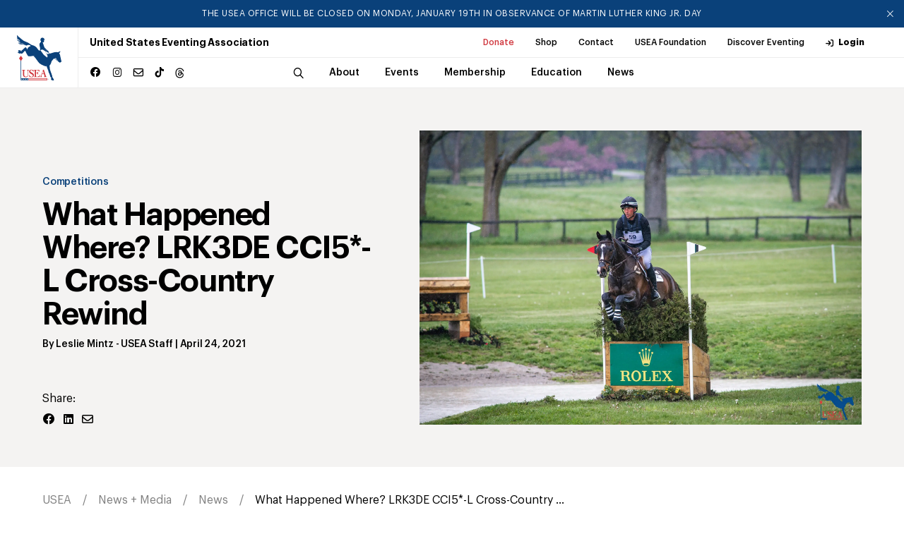

--- FILE ---
content_type: text/html; charset=utf-8
request_url: https://useventing.com/news-media/news/what-happened-where-lrk3de-cci5-l-cross-country-rewind
body_size: 18966
content:
<!DOCTYPE html><html lang="en"><head><meta charSet="utf-8"/><meta name="viewport" content="width=device-width, initial-scale=1"/><link rel="stylesheet" href="/_next/static/css/ebd5e41f6d76f5c1.css" data-precedence="next"/><link rel="stylesheet" href="/_next/static/css/b48a2d331a296f22.css" data-precedence="next"/><link rel="stylesheet" href="/_next/static/css/706e79a094b4a8e8.css" data-precedence="next"/><link rel="stylesheet" href="/_next/static/css/d3ef6aa3967d48ff.css" data-precedence="next"/><link rel="stylesheet" href="/_next/static/css/ef46db3751d8e999.css" data-precedence="next"/><link rel="stylesheet" href="/_next/static/css/e8bb11b132c3e584.css" data-precedence="next"/><link rel="preload" as="script" fetchPriority="low" href="/_next/static/chunks/webpack-e28f689a8690f549.js"/><script src="/_next/static/chunks/4bd1b696-8f76f2c22edad8dd.js" async="" type="5f510833ddb8e8c1422626ef-text/javascript"></script><script src="/_next/static/chunks/1517-27c7e0f3423fa790.js" async="" type="5f510833ddb8e8c1422626ef-text/javascript"></script><script src="/_next/static/chunks/main-app-b02505373296a1c6.js" async="" type="5f510833ddb8e8c1422626ef-text/javascript"></script><script src="/_next/static/chunks/8173-2414eb919eb74dd5.js" async="" type="5f510833ddb8e8c1422626ef-text/javascript"></script><script src="/_next/static/chunks/7970-19d01645ad8abb7d.js" async="" type="5f510833ddb8e8c1422626ef-text/javascript"></script><script src="/_next/static/chunks/3471-b7c93bc8cfef5f3d.js" async="" type="5f510833ddb8e8c1422626ef-text/javascript"></script><script src="/_next/static/chunks/3525-c37477ea18068517.js" async="" type="5f510833ddb8e8c1422626ef-text/javascript"></script><script src="/_next/static/chunks/9875-28767a6d1d36346c.js" async="" type="5f510833ddb8e8c1422626ef-text/javascript"></script><script src="/_next/static/chunks/app/news-media/news/%5Bitem%5D/page-6f8b004d0993c230.js" async="" type="5f510833ddb8e8c1422626ef-text/javascript"></script><link rel="preload" href="https://www.googletagmanager.com/gtag/js?id=UA-572271-1" as="script"/><title>USEA | What Happened Where? LRK3DE CCI5*-L Cross-Country Rewind</title><meta name="description" content="What Happened Where? LRK3DE CCI5*-L Cross-Country Rewind"/><meta name="author" content="Leslie Mintz"/><meta name="keywords" content="Kentucky"/><meta name="X-UA-Compatible" content="IE=9, IE=edge"/><meta property="og:title" content="What Happened Where? LRK3DE CCI5*-L Cross-Country Rewind"/><meta property="og:description" content="What Happened Where? LRK3DE CCI5*-L Cross-Country Rewind"/><meta property="og:image" content="https://useventingstorage.blob.core.windows.net/assets/images/_AUTOxAUTO_largeHorizontal_center-center_none/86851/LRK3DE_EGPhotos042421x1-8262.jpg"/><meta property="og:type" content="article"/><meta property="article:published_time" content="2021-04-24T14:22:00-04:00"/><meta property="article:author" content="Leslie Mintz"/><meta name="twitter:card" content="summary_large_image"/><meta name="twitter:title" content="What Happened Where? LRK3DE CCI5*-L Cross-Country Rewind"/><meta name="twitter:description" content="What Happened Where? LRK3DE CCI5*-L Cross-Country Rewind"/><meta name="twitter:image" content="https://useventingstorage.blob.core.windows.net/assets/images/_AUTOxAUTO_largeHorizontal_center-center_none/86851/LRK3DE_EGPhotos042421x1-8262.jpg"/><link rel="icon" href="/favicon.ico" type="image/x-icon" sizes="16x16"/><link rel="icon" href="/assets/img/favicon.ico"/><link rel="apple-touch-icon" href="/assets/img/apple-touch-icon.png"/><link rel="apple-touch-icon" href="/assets/img/apple-touch-icon-57x57.png" sizes="57x57"/><link rel="apple-touch-icon" href="/assets/img/apple-touch-icon-72x72.png" sizes="72x72"/><link rel="apple-touch-icon" href="/assets/img/apple-touch-icon-76x76.png" sizes="76x76"/><link rel="apple-touch-icon" href="/assets/img/apple-touch-icon-114x114.png" sizes="114x114"/><link rel="apple-touch-icon" href="/assets/img/apple-touch-icon-120x120.png" sizes="120x120"/><link rel="apple-touch-icon" href="/assets/img/apple-touch-icon-144x144.png" sizes="144x144"/><link rel="apple-touch-icon" href="/assets/img/apple-touch-icon-152x152.png" sizes="152x152"/><link rel="apple-touch-icon" href="/assets/img/apple-touch-icon-180x180.png" sizes="180x180"/><script src="/_next/static/chunks/polyfills-42372ed130431b0a.js" noModule="" type="5f510833ddb8e8c1422626ef-text/javascript"></script></head><body><div><div class="header "><div class="announcement-container"></div><div class="header__inner"><a class="header__logo" href="/"><img alt="USEA logo" loading="lazy" width="150" height="50" decoding="async" data-nimg="1" class="img-fluid" style="color:transparent" src="/assets/img/main-logo-original.svg"/></a><div class="header__menu"><div class="header__menu--secondary"><h1 class="header__menu__title">United States Eventing Association</h1><ul><li><a class="header__menu__link highlighted-link" target="_blank" rel="noopener noreferrer" href="https://useafoundation.org/donate">Donate</a></li><li><a class="header__menu__link" target="_blank" rel="noopener noreferrer" href="https://shopusea.com/">Shop</a></li><li><a class="header__menu__link" href="/about/about-us/directory">Contact</a></li><li><a class="header__menu__link" target="_blank" rel="noopener noreferrer" href="https://useafoundation.org">USEA Foundation</a></li><li><a class="header__menu__link" target="_blank" rel="noopener noreferrer" href="https://www.discovereventing.com/">Discover Eventing</a></li><li><a class="header__menu__link header__menu__link--user" href="https://useventing.link/horseconnect">Login</a></li></ul></div><div class="header__menu--primary"><div class="header__menu__socials social-block"><ul><li><a href="https://www.facebook.com/USEventing" class="icon icon--facebook" target="_blank" rel="noopener noreferrer"></a></li><li><a href="https://www.instagram.com/useventing/" class="icon icon--instagram" target="_blank" rel="noopener noreferrer"></a></li><li><a href="/cdn-cgi/l/email-protection#167f78707956636573607378627f78713875797b296563747c7375622b30777b662d777b662d7479726f2b" class="icon icon--mail" target="_blank" rel="noopener noreferrer"></a></li><li><a href="https://www.tiktok.com/@useventing" class="icon icon--tiktok" target="_blank" rel="noopener noreferrer"></a></li><li><a href="https://www.threads.net/@useventing" class="icon icon--threads" target="_blank" rel="noopener noreferrer"><svg xmlns="http://www.w3.org/2000/svg" viewBox="0 0 448 512"><path d="M331.5 235.7c2.2 .9 4.2 1.9 6.3 2.8c29.2 14.1 50.6 35.2 61.8 61.4c15.7 36.5 17.2 95.8-30.3 143.2c-36.2 36.2-80.3 52.5-142.6 53h-.3c-70.2-.5-124.1-24.1-160.4-70.2c-32.3-41-48.9-98.1-49.5-169.6V256v-.2C17 184.3 33.6 127.2 65.9 86.2C102.2 40.1 156.2 16.5 226.4 16h.3c70.3 .5 124.9 24 162.3 69.9c18.4 22.7 32 50 40.6 81.7l-40.4 10.8c-7.1-25.8-17.8-47.8-32.2-65.4c-29.2-35.8-73-54.2-130.5-54.6c-57 .5-100.1 18.8-128.2 54.4C72.1 146.1 58.5 194.3 58 256c.5 61.7 14.1 109.9 40.3 143.3c28 35.6 71.2 53.9 128.2 54.4c51.4-.4 85.4-12.6 113.7-40.9c32.3-32.2 31.7-71.8 21.4-95.9c-6.1-14.2-17.1-26-31.9-34.9c-3.7 26.9-11.8 48.3-24.7 64.8c-17.1 21.8-41.4 33.6-72.7 35.3c-23.6 1.3-46.3-4.4-63.9-16c-20.8-13.8-33-34.8-34.3-59.3c-2.5-48.3 35.7-83 95.2-86.4c21.1-1.2 40.9-.3 59.2 2.8c-2.4-14.8-7.3-26.6-14.6-35.2c-10-11.7-25.6-17.7-46.2-17.8H227c-16.6 0-39 4.6-53.3 26.3l-34.4-23.6c19.2-29.1 50.3-45.1 87.8-45.1h.8c62.6 .4 99.9 39.5 103.7 107.7l-.2 .2zm-156 68.8c1.3 25.1 28.4 36.8 54.6 35.3c25.6-1.4 54.6-11.4 59.5-73.2c-13.2-2.9-27.8-4.4-43.4-4.4c-4.8 0-9.6 .1-14.4 .4c-42.9 2.4-57.2 23.2-56.2 41.8l-.1 .1z"></path></svg></a></li></ul></div><nav class="header__menu__navigation"><div class="header__menu__navigation--wrap"><div class="header__menu__navigation--inner"><button class="header__search icon icon--search"></button><div class="search-bar header__search-bar"><div class="search-bar--wrap"><form name="search" action="/search" method="GET"><input type="search" placeholder="Search..." class="search-bar__input" required="" name="q"/><button type="submit" class="search-bar__button icon icon--search"></button></form></div></div><ul><li class="header__menu__navigation__item has-sub "><a class="header__menu__link" href="/about"><span class="header__menu__link__title">About</span></a></li><li class="header__menu__navigation__item has-sub "><a class="header__menu__link" href="/events-competitions"><span class="header__menu__link__title">Events</span></a></li><li class="header__menu__navigation__item has-sub "><a class="header__menu__link" href="/membership"><span class="header__menu__link__title">Membership</span></a></li><li class="header__menu__navigation__item has-sub "><a class="header__menu__link" href="/safety-education"><span class="header__menu__link__title">Education</span></a></li><li class="header__menu__navigation__item has-sub "><a class="header__menu__link" href="/news-media"><span class="header__menu__link__title">News</span></a></li></ul><div class="header__menu__navigation--subitems"><div class="header__menu__navigation--sub"><div class="header__menu__navigation--sub--inner"><h5 class="p1">About</h5><ul><li><a class="header__menu__link" href="/about/about-us">About Us</a></li><li><a class="header__menu__link" href="/about/board-of-governors">Board of Governors</a></li><li><a class="header__menu__link" href="/about/usea-governance">Governance</a></li><li><a class="header__menu__link" target="_blank" rel="noopener noreferrer" href="http://www.discovereventing.com/">Discover Eventing</a></li><li><a class="header__menu__link" href="/about/areas">Areas</a></li><li><a class="header__menu__link" href="/about/affiliates">Affiliates</a></li><li><a class="header__menu__link" href="/about/hall-of-fame">Hall of Fame</a></li><li><a class="header__menu__link" target="_blank" rel="noopener noreferrer" href="http://www.useventing.com/safety-education/forms-documents/usea-committee-and-task-force-list">Committees List</a></li><li><a class="header__menu__link" href="/about/sponsor">Sponsor</a></li></ul></div></div><div class="header__menu__navigation--sub"><div class="header__menu__navigation--sub--inner"><h5 class="p1">Events</h5><ul><li><a class="header__menu__link" href="/events-competitions/calendar">Calendar</a></li><li><a class="header__menu__link" href="/events-competitions/resources">Resources</a></li><li><a class="header__menu__link" href="/events-competitions/resources/rules">Rules</a></li><li><a class="header__menu__link" href="/events-competitions/competitions">Series + Championships</a></li><li><a class="header__menu__link" href="/events-competitions/competitions/aec">AEC</a></li><li><a class="header__menu__link" href="/events-competitions/competitions/advanced-final">Advanced Final</a></li><li><a class="header__menu__link" href="/events-competitions/competitions/young-event-horse">Young Event Horse</a></li><li><a class="header__menu__link" href="/events-competitions/competitions/usea-classic-series">Classic Series</a></li><li><a class="header__menu__link" href="/events-competitions/competitions/intercollegiate-eventing-program">Intercollegiate</a></li><li><a class="header__menu__link" href="/events-competitions/competitions/interscholastic-eventing-league">Interscholastic</a></li><li><a class="header__menu__link" href="/events-competitions/awards">Awards</a></li><li><a class="header__menu__link" target="_blank" rel="noopener noreferrer" href="/events-competitions/competitions/area-championships">Area Championships</a></li><li><a class="header__menu__link" href="/events-competitions/volunteers">Volunteers</a></li><li><a class="header__menu__link" href="/events-competitions/organizers">Organizers</a></li></ul></div></div><div class="header__menu__navigation--sub"><div class="header__menu__navigation--sub--inner"><h5 class="p1">Membership</h5><ul><li><a class="header__menu__link" href="/membership/convention">Convention</a></li><li><a class="header__menu__link" href="/membership/professionals">Professionals</a></li><li><a class="header__menu__link" href="/membership/grooms">Grooms</a></li><li><a class="header__menu__link" href="/membership/adult-riders">Adult Riders</a></li><li><a class="header__menu__link" href="/membership/young-riders">Young Riders</a></li><li><a class="header__menu__link" href="/membership/emerging-athletes-u21">Emerging Athletes U21</a></li><li><a class="header__menu__link" href="/membership/member-rewards">Member Rewards</a></li><li><a class="header__menu__link" target="_blank" rel="noopener noreferrer" href="https://useventing.com/events-competitions/forms-documents/usea-member-information">New Member Info</a></li><li><a class="header__menu__link" href="/membership/usef-membership-requirements">USEF Membership Requirements</a></li></ul></div></div><div class="header__menu__navigation--sub"><div class="header__menu__navigation--sub--inner"><h5 class="p1">Education</h5><ul><li><a class="header__menu__link" href="/safety-education/eventing-coaches-program">Eventing Coaches Program (ECP)</a></li><li><a class="header__menu__link" href="/safety-education/educational-activities">Educational Activities</a></li><li><a class="header__menu__link" href="/safety-education/officials">Officials</a></li><li><a class="header__menu__link" href="/safety-education/safety">Safety</a></li></ul></div></div><div class="header__menu__navigation--sub"><div class="header__menu__navigation--sub--inner"><h5 class="p1">News</h5><ul><li><a class="header__menu__link" href="/news-media/news">News</a></li><li><a class="header__menu__link" href="/news-media/photos">Photos</a></li><li><a class="header__menu__link" href="/news-media/eventing-tv">U.S. Eventing TV</a></li><li><a class="header__menu__link" href="/news-media/podcasts">Podcasts</a></li><li><a class="header__menu__link" href="/news-media/advertise">Advertise</a></li></ul></div></div></div></div></div></nav></div><div class="header__overlay"><div class="header__overlay--wrap"><div class="search-bar"><form name="search-mobile" action="/search" method="GET"><div class="search-bar--wrap"><button type="submit" class="search-bar__button icon icon--search"></button><input type="search" placeholder="Search" class="search-bar__input" required="" name="q"/></div></form></div><nav class="header__overlay__primary"><ul><li><div class="header__overlay__primary__item has-sub ">About</div><div aria-hidden="true" class="rah-static rah-static--height-zero " style="height:0;overflow:hidden"><div><ul class="header__overlay__primary--sub"><li><a class="header__overlay__primary--sub__item" href="/about/about-us">About Us</a></li><li><a class="header__overlay__primary--sub__item" href="/about/board-of-governors">Board of Governors</a></li><li><a class="header__overlay__primary--sub__item" href="/about/usea-governance">Governance</a></li><li><a class="header__overlay__primary--sub__item" target="_blank" rel="noopener noreferrer" href="http://www.discovereventing.com/">Discover Eventing</a></li><li><a class="header__overlay__primary--sub__item" href="/about/areas">Areas</a></li><li><a class="header__overlay__primary--sub__item" href="/about/affiliates">Affiliates</a></li><li><a class="header__overlay__primary--sub__item" href="/about/hall-of-fame">Hall of Fame</a></li><li><a class="header__overlay__primary--sub__item" target="_blank" rel="noopener noreferrer" href="http://www.useventing.com/safety-education/forms-documents/usea-committee-and-task-force-list">Committees List</a></li><li><a class="header__overlay__primary--sub__item" href="/about/sponsor">Sponsor</a></li></ul></div></div></li><li><div class="header__overlay__primary__item has-sub ">Events</div><div aria-hidden="true" class="rah-static rah-static--height-zero " style="height:0;overflow:hidden"><div><ul class="header__overlay__primary--sub"><li><a class="header__overlay__primary--sub__item" href="/events-competitions/calendar">Calendar</a></li><li><a class="header__overlay__primary--sub__item" href="/events-competitions/resources">Resources</a></li><li><a class="header__overlay__primary--sub__item" href="/events-competitions/resources/rules">Rules</a></li><li><a class="header__overlay__primary--sub__item" href="/events-competitions/competitions">Series + Championships</a></li><li><a class="header__overlay__primary--sub__item" href="/events-competitions/competitions/aec">AEC</a></li><li><a class="header__overlay__primary--sub__item" href="/events-competitions/competitions/advanced-final">Advanced Final</a></li><li><a class="header__overlay__primary--sub__item" href="/events-competitions/competitions/young-event-horse">Young Event Horse</a></li><li><a class="header__overlay__primary--sub__item" href="/events-competitions/competitions/usea-classic-series">Classic Series</a></li><li><a class="header__overlay__primary--sub__item" href="/events-competitions/competitions/intercollegiate-eventing-program">Intercollegiate</a></li><li><a class="header__overlay__primary--sub__item" href="/events-competitions/competitions/interscholastic-eventing-league">Interscholastic</a></li><li><a class="header__overlay__primary--sub__item" href="/events-competitions/awards">Awards</a></li><li><a class="header__overlay__primary--sub__item" target="_blank" rel="noopener noreferrer" href="/events-competitions/competitions/area-championships">Area Championships</a></li><li><a class="header__overlay__primary--sub__item" href="/events-competitions/volunteers">Volunteers</a></li><li><a class="header__overlay__primary--sub__item" href="/events-competitions/organizers">Organizers</a></li></ul></div></div></li><li><div class="header__overlay__primary__item has-sub ">Membership</div><div aria-hidden="true" class="rah-static rah-static--height-zero " style="height:0;overflow:hidden"><div><ul class="header__overlay__primary--sub"><li><a class="header__overlay__primary--sub__item" href="/membership/convention">Convention</a></li><li><a class="header__overlay__primary--sub__item" href="/membership/professionals">Professionals</a></li><li><a class="header__overlay__primary--sub__item" href="/membership/grooms">Grooms</a></li><li><a class="header__overlay__primary--sub__item" href="/membership/adult-riders">Adult Riders</a></li><li><a class="header__overlay__primary--sub__item" href="/membership/young-riders">Young Riders</a></li><li><a class="header__overlay__primary--sub__item" href="/membership/emerging-athletes-u21">Emerging Athletes U21</a></li><li><a class="header__overlay__primary--sub__item" href="/membership/member-rewards">Member Rewards</a></li><li><a class="header__overlay__primary--sub__item" target="_blank" rel="noopener noreferrer" href="https://useventing.com/events-competitions/forms-documents/usea-member-information">New Member Info</a></li><li><a class="header__overlay__primary--sub__item" href="/membership/usef-membership-requirements">USEF Membership Requirements</a></li></ul></div></div></li><li><div class="header__overlay__primary__item has-sub ">Education</div><div aria-hidden="true" class="rah-static rah-static--height-zero " style="height:0;overflow:hidden"><div><ul class="header__overlay__primary--sub"><li><a class="header__overlay__primary--sub__item" href="/safety-education/eventing-coaches-program">Eventing Coaches Program (ECP)</a></li><li><a class="header__overlay__primary--sub__item" href="/safety-education/educational-activities">Educational Activities</a></li><li><a class="header__overlay__primary--sub__item" href="/safety-education/officials">Officials</a></li><li><a class="header__overlay__primary--sub__item" href="/safety-education/safety">Safety</a></li></ul></div></div></li><li><div class="header__overlay__primary__item has-sub ">News</div><div aria-hidden="true" class="rah-static rah-static--height-zero " style="height:0;overflow:hidden"><div><ul class="header__overlay__primary--sub"><li><a class="header__overlay__primary--sub__item" href="/news-media/news">News</a></li><li><a class="header__overlay__primary--sub__item" href="/news-media/photos">Photos</a></li><li><a class="header__overlay__primary--sub__item" href="/news-media/eventing-tv">U.S. Eventing TV</a></li><li><a class="header__overlay__primary--sub__item" href="/news-media/podcasts">Podcasts</a></li><li><a class="header__overlay__primary--sub__item" href="/news-media/advertise">Advertise</a></li></ul></div></div></li></ul></nav><div class="header__overlay__secondary"><ul><li><a class="header__overlay__secondary__item highlighted-link" target="_blank" rel="noopener noreferrer" href="https://useafoundation.org/donate">Donate</a></li><li><a class="header__overlay__secondary__item" target="_blank" rel="noopener noreferrer" href="https://shopusea.com/">Shop</a></li><li><a class="header__overlay__secondary__item" href="/about/about-us/directory">Contact</a></li><li><a class="header__overlay__secondary__item" target="_blank" rel="noopener noreferrer" href="https://useafoundation.org">USEA Foundation</a></li><li><a class="header__overlay__secondary__item" target="_blank" rel="noopener noreferrer" href="https://www.discovereventing.com/">Discover Eventing</a></li><li><a class="header__overlay__secondary__item" href="https://useventing.link/horseconnect">Login</a></li></ul><ul><li><a class="header__overlay__secondary__item" href="/about/about-us/frequently-asked-questions">FAQs</a></li><li><a class="header__overlay__secondary__item" href="/events-competitions/resources/forms-documents">Resources</a></li><li><a class="header__overlay__secondary__item" href="/news-media/news">Announcements</a></li><li><a class="header__overlay__secondary__item" href="/about/about-us/directory">Contact</a></li></ul></div></div></div></div><div class="header__burger"><img alt="Menu" loading="lazy" width="24" height="24" decoding="async" data-nimg="1" style="color:transparent" src="/assets/img/burger-icon.svg"/></div></div></div><main><div class="news entry-item page-id-86852"><section class="collection__intro"><div class="wrapper"><div class="collection__intro__inner"><div class="collection__intro__content"><div class="collection__intro__content__inner"><a class="category-label h6" href="/category/competitions">Competitions</a><h2 class="collection__intro__title h2">What Happened Where? LRK3DE CCI5*-L Cross-Country Rewind</h2><div class="collection__list__item__meta"><span class="collection__list__item__meta--author h6">By<!-- --> <span><a href="/news-media/news/author/Leslie%20Mintz">Leslie Mintz</a> - USEA Staff</span> | </span><span class="collection__list__item__meta--date h6">April 24, 2021</span></div></div><div class="share-block"><h6 class="p1">Share:</h6><div class="share-block__btns"><a href="https://www.facebook.com/sharer/sharer.php?u=https://localhost:8080/news-media/news/what-happened-where-lrk3de-cci5-l-cross-country-rewind" class="share-block__button icon icon--facebook"></a><a href="https://www.linkedin.com/sharing/share-offsite/?url=https://localhost:8080/news-media/news/what-happened-where-lrk3de-cci5-l-cross-country-rewind" class="share-block__button icon icon--linked"></a><a href="/cdn-cgi/l/email-protection#[base64]" class="share-block__button icon icon--mail" target="_blank"></a></div></div></div><div class="collection__intro__thumb"><figure class="collection__intro__thumb__img"><img alt="" loading="lazy" width="2500" height="1664" decoding="async" data-nimg="1" style="color:transparent" srcSet="/_next/image?url=https%3A%2F%2Fuseventingstorage.blob.core.windows.net%2Fassets%2Fimages%2F_AUTOxAUTO_largeHorizontal_center-center_none%2F86851%2FLRK3DE_EGPhotos042421x1-8262.jpg&amp;w=3840&amp;q=75 1x" src="/_next/image?url=https%3A%2F%2Fuseventingstorage.blob.core.windows.net%2Fassets%2Fimages%2F_AUTOxAUTO_largeHorizontal_center-center_none%2F86851%2FLRK3DE_EGPhotos042421x1-8262.jpg&amp;w=3840&amp;q=75"/></figure></div></div></div></section><div class="breadcrumb"><div class="wrapper"><ul class="breadcrumb__list"><li><a href="/">USEA</a></li><li><a href="/news-media">News + Media</a></li><li><a href="/news-media/news">News</a></li><li><a href="/news-media/news/what-happened-where-lrk3de-cci5-l-cross-country-rewind">What Happened Where? LRK3DE CCI5*-L Cross-Country ...</a></li></ul></div></div><section class="collection__article"><div class="wrapper"><div class="collection__article__inner"><div><p>Weren’t able to spend your morning glued to the live stream of the 2021 Land Rover Kentucky Three-Day CCI5*-L cross-country? We have you covered with a play-by-play of what happened on Derek di Grazia’s cross-country course of which William Coleman called the “hardest Kentucky he has ever ridden,” and stay tuned for the day’s full recap with lots of quotes from the riders! </p>
<p>Oliver Townend and his Burghley winner Ballaghmor Class, the 14-year-old Irish Sport Horse gelding (Courage II x Kilderry Place) owned by Karyn Shuter, Angela Hislop, and Val Ryan are the overnight leaders heading into tomorrow’s show jumping on a 27.3. The pair moved up from fifth place by adding just 0.8 time penalties. Their score showed 20 penalties briefly after Townend had to take a long route at a water, but it was removed. </p>
<p>Just 0.5 behind in second place is Boyd Martin and On Cue who also added 0.8 time penalties and were the fastest of the U.S. pairs. On Cue, the Turner family’s 15-year-old Anglo European mare (Cabri D’Elle x On High), was the only one of Martin’s three rides to finish the day and is well-positioned for tomorrow. </p>
<p>Sixty-one horses left the start box as two pairs withdrew before the start: Colleen Rutledge with Covert Rights and Hawley Bennett-Awad with Jollybo. </p>
<p>There were 45 pairs who crossed the finish line and only four made the time. Kevin McNab and Scuderia 1918 Don Quidam from Australia were the first to do so by finishing bang on the optimum time of 11 minutes. Then Harry Meade and Superstition from Great Britain crossed at 10 minutes and 54 seconds – the exact same time as Tim Price and Xavier Faer from New Zealand. Jonelle Price also joined the double clear club with Classic Moet finishing in 10 minutes and 55 seconds.</p>
<p>There were 13 falls, two technical eliminations, and one retirement in addition to a variety of runouts and stops throughout the course. </p>
<p>The Head of the Lake saw six problems, Pete’s Hollow had four problems as did The Park Question, The Mighty Moguls caused three falls, and several others were scattered throughout the course. <a href="/news-media/news/fence-by-fence-the-lrk3de-cross-country-preview">If you need a refresher check out the course preview here.</a> </p>
<p><em>Watch Boyd Martin and On Cue's ride:</em></p>
<figure><iframe src="https://www.facebook.com/plugins/video.php?height=314&href=https%3A%2F%2Fwww.facebook.com%2FUSEventing%2Fvideos%2F490201415353729%2F&show_text=false&width=560" width="560" height="314" style="border:none;overflow:hidden" scrolling="no" frameborder="0" allowfullscreen="true" allow="autoplay; clipboard-write; encrypted-media; picture-in-picture; web-share"></iframe></figure>
<p><strong>Here’s a play-by-play of the day:</strong><br>
</p>
<p>#3 Dondante hung a leg at The Head of the Lake and William Coleman fell off</p>
<p>#5 Long Island T didn’t quite clear the final element of The Head of the Lake (12C) and Boyd Martin fell off. The course was held while the fence was repaired. </p>
<p>#8 AP Prime jumped the wide section of a corner and got held by the vets to be checked but was able to continue and finished </p>
<p>#11 Cooley Quicksilver runs out at the final element of the brush at The Hollow at 17B </p>
<p>#12 Karl Slezak falls from Fernhill Wishes at the final element of the brush at The Hollow at 17B when they don’t quite get the striding right. </p>
<p>#14 William Fox-Pitt and Oratorio both take a tumble just three from home at the Mighty Moguls (26ABC)</p>
<p>#16 Daniela Moguel falls from Cecelia at the final element of The Head of the Lake (12C)</p>
<p>#19 Delux Z was surprised coming out of the woods and stopped at fence 23, Fox on the Fly. </p>
<p>#20 Michael Pendleton fell from Steady Eddie at the Mighty Moguls (26ABC)</p>
<p>#21 Lillian Heard fell at the D element of the Frog Pond (7ABCD) when LCC Barnaby ran out to the right and she went left over the jump. </p>
<p>#23 Joe Meyer and Johnny Royale pick up 20 penalties at 17B – the second brush at The Hollow. </p>
<p>#27 Nilson Moreria da Silva and Magnum’s Martini pick up 20 penalties at The Head of the Lake (11AB), have trouble at The Park Question at 24ABCD and ultimately was pulled up for missing an element.</p>
<p>#30 – Zoe Crawford and K.E.C. Zara pick up 20 penalties at The Head of the Lake (11AB) and then both fall at the Triple Scoop at 22. She also activated the frangible pin there. </p>
<p>#37 Erroll Gobey stopped at 4A (the in of The MARS Sustainability Bay) and Buck Davidson called it a day. </p>
<p>#38 Harbour Pilot leaves a leg at the first element at the Park Question (24ABC), Hannah Sue Burnett makes it over the ditch but runs out at the C. They are then pulled up for not jumping the D element and are technically eliminated. </p>
<p>#39 Hawley Bennett-Awad and Jollybo withdrew before the start.</p>
<p>#42 Valerie Vizcarrondo and Favian fall when Favian leaves his knees on fence 13, The Park Gate. </p>
<p>#44 Colleen Rutledge withdraws Covert Rights before the start. </p>
<p>#52 Allison Springer falls at 4A, the in at the MARS Sustainability Bay when Business Ben was really sticky on the approach. </p>
<p>#61 Mai Baum activates the frangible pin at 24A (the in of The Park Question) when he bellies the jump with Tamra Smith</p>
<p>#62 Doug Payne and Quantum Leap have a runout at 19B (The Rolex Grand Slam Challenge)</p>
<p>#63 Jennie Brannigan and Stella Artois both fell in the water at 19A (The Rolex Grand Slam Challenge)</p>
<p>#65 Clayton Fredericks and FE Stormtrooper have a run out at 12C, the final element at The Head of the Lake, and then Fredericks falls at 17B (The Hollow) </p>
<p>#69 Boyd Martin falls from Tsetserleg when he hangs a leg at the B element of the Mighty Moguls (26ABC) – just three from home</p>
<p><strong>Helpful Links</strong></p>
<ul><li><a href="https://kentuckythreedayevent.com/" target="_blank">LRK3DE Website</a></li><li><a href="https://useventing.com/events-competitions/calendar/event?event=17617" target="_blank">USEA Prize List</a></li><li><a href="https://kentuckythreedayevent.com/5-star-list/" target="_blank">CCI5*-L Order of Go</a></li><li><a href="https://kentuckythreedayevent.com/4-star-list/" target="_blank">CCI4*-S Order of Go</a></li><li><a href="https://kentuckythreedayevent.com/competition/schedule/" target="_blank">Schedule of Events</a></li><li><a href="https://kentuckythreedayevent.com/leaderboard/" target="_blank">CCI5*-L Live Scores</a></li><li><a href="https://kentuckythreedayevent.com/leaderboard4/" target="_blank">CCI4*-S Live Scores</a></li><li><a href="https://broadcast.usef.org/coverage/2021lrk3de/" target="_blank">Live Stream</a></li><li><a href="https://useventing.com/news-media/news/tag/Kentucky" target="_blank">USEA’s Coverage</a></li></ul>
<p><strong>Don't forget to follow the USEA event coverage on social media!</strong></p>
<p><a href="https://www.facebook.com/USEventing/" target="_blank"><strong>Facebook</strong></a> | <a href="https://www.instagram.com/useventing/" target="_blank"><strong>Instagram</strong></a> | <a href="https://twitter.com/useventing" target="_blank"><strong>Twitter</strong></a></p></div><div class="tags-block"><ul><li class="tags-block__item"><a class="tags-block__item__link" href="/news-media/news/tag/Kentucky">Kentucky</a></li></ul></div></div></div></section><section class="collection__related"><div class="wrapper"><h2 class="collection__related__title">Related Articles</h2><div class="collection__list"><div class="collection__list__item"><div class="news__main__thumb collection__list__item__thumb"><a class="img-link" href="/news-media/news/weekend-quick-links-january-10-11"><img alt="Weekend Quick Links: January 17-18" loading="lazy" width="2500" height="1500" decoding="async" data-nimg="1" style="color:transparent" srcSet="/_next/image?url=https%3A%2F%2Fuseventingstorage.blob.core.windows.net%2Fassets%2Fimages%2FSTV_2167_2026-01-16-143728_ovym.jpg&amp;w=3840&amp;q=75 1x" src="/_next/image?url=https%3A%2F%2Fuseventingstorage.blob.core.windows.net%2Fassets%2Fimages%2FSTV_2167_2026-01-16-143728_ovym.jpg&amp;w=3840&amp;q=75"/></a></div><div class="collection__list__item__content"><a class="collection__list__item__cat category-label h6" href="#">News</a><h3 class="collection__list__item__title h4"><a href="/news-media/news/weekend-quick-links-january-10-11">Weekend Quick Links: January 17-18</a></h3><div class="collection__list__item__descr"><p>Are you following along with the action from home this weekend? Or maybe you're competing at an event and need information fast. Either way, we’ve got you covered!</p></div><span class="collection__list__item__meta--date h6">January 16, 2026</span></div></div><div class="collection__list__item"><div class="news__main__thumb collection__list__item__thumb"><a class="img-link" href="/news-media/news/eventing-q-a-with-two-time-usea-volunteer-of-the-year-jim-moyer"><img alt="Eventing Q&amp;A with Two-Time USEA Volunteer of the Year Jim Moyer" loading="lazy" width="1500" height="900" decoding="async" data-nimg="1" style="color:transparent" srcSet="/_next/image?url=https%3A%2F%2Fuseventingstorage.blob.core.windows.net%2Fassets%2Fimages%2FFeatured-Photo-Article-USEA-5x3-14_2026-01-16-141946_mehc.png&amp;w=1920&amp;q=75 1x, /_next/image?url=https%3A%2F%2Fuseventingstorage.blob.core.windows.net%2Fassets%2Fimages%2FFeatured-Photo-Article-USEA-5x3-14_2026-01-16-141946_mehc.png&amp;w=3840&amp;q=75 2x" src="/_next/image?url=https%3A%2F%2Fuseventingstorage.blob.core.windows.net%2Fassets%2Fimages%2FFeatured-Photo-Article-USEA-5x3-14_2026-01-16-141946_mehc.png&amp;w=3840&amp;q=75"/></a></div><div class="collection__list__item__content"><a class="collection__list__item__cat category-label h6" href="#">Competitions</a><h3 class="collection__list__item__title h4"><a href="/news-media/news/eventing-q-a-with-two-time-usea-volunteer-of-the-year-jim-moyer">Eventing Q&amp;A with Two-Time USEA Volunteer of the Year Jim Moyer</a></h3><div class="collection__list__item__descr"><p dir="ltr">For decades, Jim Moyer has been one of the most familiar, and most valued, faces in the eventing volunteer community, supporting horse trials across the country with tireless dedication. After being named the 2023 USEA Volunteer of the Year, he’s done it again, becoming the first-ever t...</div><span class="collection__list__item__meta--date h6">January 16, 2026</span></div></div><div class="collection__list__item"><div class="news__main__thumb collection__list__item__thumb"><a class="img-link" href="/news-media/news/introducing-the-volunteer-achievement-program-vap-a-new-offering-for-2026-from-the-usea-volunteer-incentive-program"><img alt="Introducing the Volunteer Achievement Program (VAP) – A New Offering for 2026 from the USEA Volunteer Incentive Program" loading="lazy" width="2121" height="1414" decoding="async" data-nimg="1" style="color:transparent" srcSet="/_next/image?url=https%3A%2F%2Fuseventingstorage.blob.core.windows.net%2Fassets%2Fimages%2FMP_1702-2.jpg&amp;w=3840&amp;q=75 1x" src="/_next/image?url=https%3A%2F%2Fuseventingstorage.blob.core.windows.net%2Fassets%2Fimages%2FMP_1702-2.jpg&amp;w=3840&amp;q=75"/></a></div><div class="collection__list__item__content"><a class="collection__list__item__cat category-label h6" href="#">Competitions</a><h3 class="collection__list__item__title h4"><a href="/news-media/news/introducing-the-volunteer-achievement-program-vap-a-new-offering-for-2026-from-the-usea-volunteer-incentive-program">Introducing the Volunteer Achievement Program (VAP) – A New Offering for 2026 from the USEA Volunteer Incentive Program</a></h3><div class="collection__list__item__descr"><p>The United States Eventing Association, Inc. (USEA) and the USEA Volunteer Committee are proud to introduce a new offering under the <a href="https://useventing.com/events-competitions/volunteers" rel="noopener" target="_blank">Volunteer Incentive Program (VIP)</a> umbrella that celebrates volunt...</div><span class="collection__list__item__meta--date h6">January 15, 2026</span></div></div></div></div></section></div></main><div class="page-section page-section--sponsors"><div class="wrapper"><div class="section-header"><h2 class="section-header__title h3">Official Corporate Sponsors of the USEA</h2><a class="see-more icon" href="/about/sponsor">Become a Sponsor</a></div><div class="sp__container"><div class="sp__item"><a target="_blank" rel="nofollow" href="http://www.adequan.com/"><img alt="Official Joint Therapy Treatment of the USEA" loading="lazy" width="1024" height="265" decoding="async" data-nimg="1" class="img-fluid" style="color:transparent" srcSet="/_next/image?url=https%3A%2F%2Fuseventingstorage.blob.core.windows.net%2Fassets%2Fsponsors%2FAdequan_im_Horz_RGB.png&amp;w=1080&amp;q=75 1x, /_next/image?url=https%3A%2F%2Fuseventingstorage.blob.core.windows.net%2Fassets%2Fsponsors%2FAdequan_im_Horz_RGB.png&amp;w=2048&amp;q=75 2x" src="/_next/image?url=https%3A%2F%2Fuseventingstorage.blob.core.windows.net%2Fassets%2Fsponsors%2FAdequan_im_Horz_RGB.png&amp;w=2048&amp;q=75"/></a><div class="sp__item__descr">Official Joint Therapy Treatment of the USEA</div></div><div class="sp__item"><a target="_blank" rel="nofollow" href="https://shop.shiresequestrian.com"><img alt="Official Horse Boot of the USEA" loading="lazy" width="600" height="200" decoding="async" data-nimg="1" class="img-fluid" style="color:transparent" srcSet="/_next/image?url=https%3A%2F%2Fuseventingstorage.blob.core.windows.net%2Fassets%2Fsponsors%2FARMA-Full-Color.png&amp;w=640&amp;q=75 1x, /_next/image?url=https%3A%2F%2Fuseventingstorage.blob.core.windows.net%2Fassets%2Fsponsors%2FARMA-Full-Color.png&amp;w=1200&amp;q=75 2x" src="/_next/image?url=https%3A%2F%2Fuseventingstorage.blob.core.windows.net%2Fassets%2Fsponsors%2FARMA-Full-Color.png&amp;w=1200&amp;q=75"/></a><div class="sp__item__descr">Official Horse Boot of the USEA</div></div><div class="sp__item"><a target="_blank" rel="nofollow" href="https://www.batessaddles.com"><img alt="Official Saddle of the USEA" loading="lazy" width="445" height="154" decoding="async" data-nimg="1" class="img-fluid" style="color:transparent" srcSet="/_next/image?url=https%3A%2F%2Fuseventingstorage.blob.core.windows.net%2Fassets%2Fsponsors%2FBates-logo_Purple-CMYK.png&amp;w=640&amp;q=75 1x, /_next/image?url=https%3A%2F%2Fuseventingstorage.blob.core.windows.net%2Fassets%2Fsponsors%2FBates-logo_Purple-CMYK.png&amp;w=1080&amp;q=75 2x" src="/_next/image?url=https%3A%2F%2Fuseventingstorage.blob.core.windows.net%2Fassets%2Fsponsors%2FBates-logo_Purple-CMYK.png&amp;w=1080&amp;q=75"/></a><div class="sp__item__descr">Official Saddle of the USEA</div></div><div class="sp__item"><a target="_blank" rel="nofollow" href="https://kerrits.com/"><img alt="Official Competition &amp; Training Apparel of the USEA" loading="lazy" width="414" height="124" decoding="async" data-nimg="1" class="img-fluid" style="color:transparent" srcSet="/_next/image?url=https%3A%2F%2Fuseventingstorage.blob.core.windows.net%2Fassets%2Fsponsors%2FKerritsLogo_Primary.png&amp;w=640&amp;q=75 1x, /_next/image?url=https%3A%2F%2Fuseventingstorage.blob.core.windows.net%2Fassets%2Fsponsors%2FKerritsLogo_Primary.png&amp;w=828&amp;q=75 2x" src="/_next/image?url=https%3A%2F%2Fuseventingstorage.blob.core.windows.net%2Fassets%2Fsponsors%2FKerritsLogo_Primary.png&amp;w=828&amp;q=75"/></a><div class="sp__item__descr">Official Competition &amp; Training Apparel of the USEA</div></div><div class="sp__item"><a target="_blank" rel="nofollow" href="https://marshallsterling.com/equine-insurance/overview/?utm_source=usea&amp;utm_medium=banner&amp;utm_campaign=partnership&amp;utm_content=logo"><img alt="Official Equine Insurance Provider of the USEA" loading="lazy" width="996" height="300" decoding="async" data-nimg="1" class="img-fluid" style="color:transparent" srcSet="/_next/image?url=https%3A%2F%2Fuseventingstorage.blob.core.windows.net%2Fassets%2Fsponsors%2FMS_Logo_Blue.png&amp;w=1080&amp;q=75 1x, /_next/image?url=https%3A%2F%2Fuseventingstorage.blob.core.windows.net%2Fassets%2Fsponsors%2FMS_Logo_Blue.png&amp;w=2048&amp;q=75 2x" src="/_next/image?url=https%3A%2F%2Fuseventingstorage.blob.core.windows.net%2Fassets%2Fsponsors%2FMS_Logo_Blue.png&amp;w=2048&amp;q=75"/></a><div class="sp__item__descr">Official Equine Insurance Provider of the USEA</div></div><div class="sp__item"><a target="_blank" rel="nofollow" href="https://www.nutrenaworld.com/home"><img alt="Official Feed of the USEA" loading="lazy" width="206" height="50" decoding="async" data-nimg="1" class="img-fluid" style="color:transparent" srcSet="/_next/image?url=https%3A%2F%2Fuseventingstorage.blob.core.windows.net%2Fassets%2Fsponsors%2FNutrena_240312_155423.png&amp;w=256&amp;q=75 1x, /_next/image?url=https%3A%2F%2Fuseventingstorage.blob.core.windows.net%2Fassets%2Fsponsors%2FNutrena_240312_155423.png&amp;w=640&amp;q=75 2x" src="/_next/image?url=https%3A%2F%2Fuseventingstorage.blob.core.windows.net%2Fassets%2Fsponsors%2FNutrena_240312_155423.png&amp;w=640&amp;q=75"/></a><div class="sp__item__descr">Official Feed of the USEA</div></div><div class="sp__item"><a target="_blank" rel="nofollow" href="https://pulsevet.zomedica.com/"><img alt="Official Shock Wave of the USEA" loading="lazy" width="1127" height="388" decoding="async" data-nimg="1" class="img-fluid" style="color:transparent" srcSet="/_next/image?url=https%3A%2F%2Fuseventingstorage.blob.core.windows.net%2Fassets%2Fsponsors%2FPulseVet_ShockWave_Logo2019-3-final.png&amp;w=1200&amp;q=75 1x, /_next/image?url=https%3A%2F%2Fuseventingstorage.blob.core.windows.net%2Fassets%2Fsponsors%2FPulseVet_ShockWave_Logo2019-3-final.png&amp;w=3840&amp;q=75 2x" src="/_next/image?url=https%3A%2F%2Fuseventingstorage.blob.core.windows.net%2Fassets%2Fsponsors%2FPulseVet_ShockWave_Logo2019-3-final.png&amp;w=3840&amp;q=75"/></a><div class="sp__item__descr">Official Shock Wave of the USEA</div></div><div class="sp__item"><a target="_blank" rel="nofollow" href="https://www.sstack.com/"><img alt="Official Horse Wear of the USEA" loading="lazy" width="1176" height="299" decoding="async" data-nimg="1" class="img-fluid" style="color:transparent" srcSet="/_next/image?url=https%3A%2F%2Fuseventingstorage.blob.core.windows.net%2Fassets%2Fsponsors%2FSchneiders-Logo-with-Website.jpg&amp;w=1200&amp;q=75 1x, /_next/image?url=https%3A%2F%2Fuseventingstorage.blob.core.windows.net%2Fassets%2Fsponsors%2FSchneiders-Logo-with-Website.jpg&amp;w=3840&amp;q=75 2x" src="/_next/image?url=https%3A%2F%2Fuseventingstorage.blob.core.windows.net%2Fassets%2Fsponsors%2FSchneiders-Logo-with-Website.jpg&amp;w=3840&amp;q=75"/></a><div class="sp__item__descr">Official Horse Wear of the USEA</div></div><div class="sp__item"><a target="_blank" rel="nofollow" href="https://www.smartpakequine.com/"><img alt="Official Supplement Feeding System of the USEA" loading="lazy" width="600" height="200" decoding="async" data-nimg="1" class="img-fluid" style="color:transparent" srcSet="/_next/image?url=https%3A%2F%2Fuseventingstorage.blob.core.windows.net%2Fassets%2Fsponsors%2FSmartEquine-Full-Color.png&amp;w=640&amp;q=75 1x, /_next/image?url=https%3A%2F%2Fuseventingstorage.blob.core.windows.net%2Fassets%2Fsponsors%2FSmartEquine-Full-Color.png&amp;w=1200&amp;q=75 2x" src="/_next/image?url=https%3A%2F%2Fuseventingstorage.blob.core.windows.net%2Fassets%2Fsponsors%2FSmartEquine-Full-Color.png&amp;w=1200&amp;q=75"/></a><div class="sp__item__descr">Official Supplement Feeding System of the USEA</div></div><div class="sp__item"><a target="_blank" rel="nofollow" href="https://standleeforage.com/"><img alt="Official Forage of the USEA" loading="lazy" width="833" height="227" decoding="async" data-nimg="1" class="img-fluid" style="color:transparent" srcSet="/_next/image?url=https%3A%2F%2Fuseventingstorage.blob.core.windows.net%2Fassets%2Fsponsors%2FStandlee-Logo_40_LOGO_CMYK_HZ_0422.png&amp;w=1080&amp;q=75 1x, /_next/image?url=https%3A%2F%2Fuseventingstorage.blob.core.windows.net%2Fassets%2Fsponsors%2FStandlee-Logo_40_LOGO_CMYK_HZ_0422.png&amp;w=1920&amp;q=75 2x" src="/_next/image?url=https%3A%2F%2Fuseventingstorage.blob.core.windows.net%2Fassets%2Fsponsors%2FStandlee-Logo_40_LOGO_CMYK_HZ_0422.png&amp;w=1920&amp;q=75"/></a><div class="sp__item__descr">Official Forage of the USEA</div></div><div class="sp__item"><a target="_blank" rel="nofollow" href="https://useventing.com/about/sponsor"><img alt="Sponsor logo" loading="lazy" width="833" height="417" decoding="async" data-nimg="1" class="img-fluid" style="color:transparent" srcSet="/_next/image?url=https%3A%2F%2Fuseventingstorage.blob.core.windows.net%2Fassets%2Fsponsors%2FWebsite-Sponsor-Button.jpg&amp;w=1080&amp;q=75 1x, /_next/image?url=https%3A%2F%2Fuseventingstorage.blob.core.windows.net%2Fassets%2Fsponsors%2FWebsite-Sponsor-Button.jpg&amp;w=1920&amp;q=75 2x" src="/_next/image?url=https%3A%2F%2Fuseventingstorage.blob.core.windows.net%2Fassets%2Fsponsors%2FWebsite-Sponsor-Button.jpg&amp;w=1920&amp;q=75"/></a><div class="sp__item__descr"></div></div></div></div></div><footer class="footer"><div class="wrapper"><div class="footer__top"><div class="footer__col footer__col--logo"><a href="/"><img alt="USEA logo" loading="lazy" width="150" height="150" decoding="async" data-nimg="1" class="img-fluid" style="color:transparent" src="/assets/img/main-logo-original.svg"/></a></div><div class="footer__col footer__col--utility-menu"><ul><li><a class="p1 highlighted-link" target="_blank" rel="noopener noreferrer" href="https://useafoundation.org/donate">Donate</a></li><li><a class="p1" target="_blank" rel="noopener noreferrer" href="https://shopusea.com/">Shop</a></li><li><a class="p1" href="/about/about-us/directory">Contact</a></li><li><a class="p1" target="_blank" rel="noopener noreferrer" href="https://useafoundation.org">USEA Foundation</a></li><li><a class="p1" target="_blank" rel="noopener noreferrer" href="https://www.discovereventing.com/">Discover Eventing</a></li><li><a href="https://useventing.link/horseconnect" class="p1" target="_blank" rel="noopener noreferrer">Login</a></li></ul></div><div class="footer__col footer__col--help"><ul><li><a class="p1" href="/about/about-us/frequently-asked-questions">FAQs</a></li><li><a class="p1" href="/events-competitions/resources/forms-documents">Resources</a></li><li><a class="p1" href="/news-media/news">Announcements</a></li></ul><div class="footer__socials social-block"><ul><li><a class="icon icon--facebook" target="_blank" rel="noopener noreferrer" href="https://www.facebook.com/USEventing"></a></li><li><a class="icon icon--instagram" target="_blank" rel="noopener noreferrer" href="https://www.instagram.com/useventing/"></a></li><li><a class="icon icon--mail" target="_blank" rel="noopener noreferrer" href="/cdn-cgi/l/email-protection#462f28202906333523302328322f28216825292b793533242c2325327b60272b367d272b367d2429223f7b"></a></li><li><a class="icon icon--tiktok" target="_blank" rel="noopener noreferrer" href="https://www.tiktok.com/@useventing"></a></li><li><a class="icon icon--threads" target="_blank" rel="noopener noreferrer" href="https://www.threads.net/@useventing"><svg xmlns="http://www.w3.org/2000/svg" viewBox="0 0 448 512"><path d="M331.5 235.7c2.2 .9 4.2 1.9 6.3 2.8c29.2 14.1 50.6 35.2 61.8 61.4c15.7 36.5 17.2 95.8-30.3 143.2c-36.2 36.2-80.3 52.5-142.6 53h-.3c-70.2-.5-124.1-24.1-160.4-70.2c-32.3-41-48.9-98.1-49.5-169.6V256v-.2C17 184.3 33.6 127.2 65.9 86.2C102.2 40.1 156.2 16.5 226.4 16h.3c70.3 .5 124.9 24 162.3 69.9c18.4 22.7 32 50 40.6 81.7l-40.4 10.8c-7.1-25.8-17.8-47.8-32.2-65.4c-29.2-35.8-73-54.2-130.5-54.6c-57 .5-100.1 18.8-128.2 54.4C72.1 146.1 58.5 194.3 58 256c.5 61.7 14.1 109.9 40.3 143.3c28 35.6 71.2 53.9 128.2 54.4c51.4-.4 85.4-12.6 113.7-40.9c32.3-32.2 31.7-71.8 21.4-95.9c-6.1-14.2-17.1-26-31.9-34.9c-3.7 26.9-11.8 48.3-24.7 64.8c-17.1 21.8-41.4 33.6-72.7 35.3c-23.6 1.3-46.3-4.4-63.9-16c-20.8-13.8-33-34.8-34.3-59.3c-2.5-48.3 35.7-83 95.2-86.4c21.1-1.2 40.9-.3 59.2 2.8c-2.4-14.8-7.3-26.6-14.6-35.2c-10-11.7-25.6-17.7-46.2-17.8H227c-16.6 0-39 4.6-53.3 26.3l-34.4-23.6c19.2-29.1 50.3-45.1 87.8-45.1h.8c62.6 .4 99.9 39.5 103.7 107.7l-.2 .2zm-156 68.8c1.3 25.1 28.4 36.8 54.6 35.3c25.6-1.4 54.6-11.4 59.5-73.2c-13.2-2.9-27.8-4.4-43.4-4.4c-4.8 0-9.6 .1-14.4 .4c-42.9 2.4-57.2 23.2-56.2 41.8l-.1 .1z"></path></svg></a></li></ul></div></div><div class="footer__col"><h6 class="footer__col__heading p1"><a href="/about">About</a></h6><nav><ul class="footer__nav"><li class="footer__nav__item"><a class="footer__nav__item__link" href="/about/about-us">About Us</a></li><li class="footer__nav__item"><a class="footer__nav__item__link" href="/about/board-of-governors">Board of Governors</a></li><li class="footer__nav__item"><a class="footer__nav__item__link" href="/about/usea-governance">Governance</a></li><li class="footer__nav__item"><a class="footer__nav__item__link" target="_blank" rel="noopener noreferrer" href="http://www.discovereventing.com/">Discover Eventing</a></li><li class="footer__nav__item"><a class="footer__nav__item__link" href="/about/areas">Areas</a></li><li class="footer__nav__item"><a class="footer__nav__item__link" href="/about/affiliates">Affiliates</a></li><li class="footer__nav__item"><a class="footer__nav__item__link" href="/about/hall-of-fame">Hall of Fame</a></li><li class="footer__nav__item"><a class="footer__nav__item__link" target="_blank" rel="noopener noreferrer" href="http://www.useventing.com/safety-education/forms-documents/usea-committee-and-task-force-list">Committees List</a></li><li class="footer__nav__item"><a class="footer__nav__item__link" href="/about/sponsor">Sponsor</a></li></ul></nav></div><div class="footer__col"><h6 class="footer__col__heading p1"><a href="/events-competitions">Events Calendar</a></h6><nav><ul class="footer__nav"><li class="footer__nav__item"><a class="footer__nav__item__link" href="/events-competitions/calendar">Calendar</a></li><li class="footer__nav__item"><a class="footer__nav__item__link" href="/events-competitions/resources">Resources</a></li><li class="footer__nav__item"><a class="footer__nav__item__link" href="/events-competitions/resources/rules">Rules</a></li><li class="footer__nav__item"><a class="footer__nav__item__link" href="/events-competitions/competitions">Series + Championships</a></li><li class="footer__nav__item"><a class="footer__nav__item__link" href="/events-competitions/competitions/aec">AEC</a></li><li class="footer__nav__item"><a class="footer__nav__item__link" href="/events-competitions/competitions/advanced-final">Advanced Final</a></li><li class="footer__nav__item"><a class="footer__nav__item__link" href="/events-competitions/competitions/young-event-horse">Young Event Horse</a></li><li class="footer__nav__item"><a class="footer__nav__item__link" href="/events-competitions/competitions/usea-classic-series">Classic Series</a></li><li class="footer__nav__item"><a class="footer__nav__item__link" href="/events-competitions/competitions/intercollegiate-eventing-program">Intercollegiate</a></li><li class="footer__nav__item"><a class="footer__nav__item__link" href="/events-competitions/competitions/interscholastic-eventing-league">Interscholastic</a></li><li class="footer__nav__item"><a class="footer__nav__item__link" href="/events-competitions/awards">Awards</a></li><li class="footer__nav__item"><a class="footer__nav__item__link" target="_blank" rel="noopener noreferrer" href="/events-competitions/competitions/area-championships">Area Championships</a></li><li class="footer__nav__item"><a class="footer__nav__item__link" href="/events-competitions/volunteers">Volunteers</a></li><li class="footer__nav__item"><a class="footer__nav__item__link" href="/events-competitions/organizers">Organizers</a></li></ul></nav></div><div class="footer__col"><h6 class="footer__col__heading p1"><a href="/membership">Become a Member</a></h6><nav><ul class="footer__nav"><li class="footer__nav__item"><a class="footer__nav__item__link" href="/membership/convention">Convention</a></li><li class="footer__nav__item"><a class="footer__nav__item__link" href="/membership/professionals">Professionals</a></li><li class="footer__nav__item"><a class="footer__nav__item__link" href="/membership/grooms">Grooms</a></li><li class="footer__nav__item"><a class="footer__nav__item__link" href="/membership/adult-riders">Adult Riders</a></li><li class="footer__nav__item"><a class="footer__nav__item__link" href="/membership/young-riders">Young Riders</a></li><li class="footer__nav__item"><a class="footer__nav__item__link" href="/membership/emerging-athletes-u21">Emerging Athletes U21</a></li><li class="footer__nav__item"><a class="footer__nav__item__link" href="/membership/member-rewards">Member Rewards</a></li><li class="footer__nav__item"><a class="footer__nav__item__link" target="_blank" rel="noopener noreferrer" href="https://useventing.com/events-competitions/forms-documents/usea-member-information">New Member Info</a></li><li class="footer__nav__item"><a class="footer__nav__item__link" href="/membership/usef-membership-requirements">USEF Membership Requirements</a></li></ul></nav></div><div class="footer__col"><h6 class="footer__col__heading p1"><a href="/safety-education">Safety &amp; Education</a></h6><nav><ul class="footer__nav"><li class="footer__nav__item"><a class="footer__nav__item__link" href="/safety-education/eventing-coaches-program">Eventing Coaches Program (ECP)</a></li><li class="footer__nav__item"><a class="footer__nav__item__link" href="/safety-education/educational-activities">Educational Activities</a></li><li class="footer__nav__item"><a class="footer__nav__item__link" href="/safety-education/officials">Officials</a></li><li class="footer__nav__item"><a class="footer__nav__item__link" href="/safety-education/safety">Safety</a></li></ul></nav></div><div class="footer__col"><h6 class="footer__col__heading p1"><a href="/news-media">News &amp; Media</a></h6><nav><ul class="footer__nav"><li class="footer__nav__item"><a class="footer__nav__item__link" href="/news-media/news">News</a></li><li class="footer__nav__item"><a class="footer__nav__item__link" href="/news-media/photos">Photos</a></li><li class="footer__nav__item"><a class="footer__nav__item__link" href="/news-media/eventing-tv">U.S. Eventing TV</a></li><li class="footer__nav__item"><a class="footer__nav__item__link" href="/news-media/podcasts">Podcasts</a></li><li class="footer__nav__item"><a class="footer__nav__item__link" href="/news-media/advertise">Advertise</a></li></ul></nav></div><div class="footer__col footer__col--newsletter newsletter-block"><div id="mc_embed_signup"><form id="mc-embedded-subscribe-form" name="mc-embedded-subscribe-form" class="validate" action="https://useventing.us2.list-manage.com/subscribe/post?u=d07afbf7e3df030bdd8a7c510&amp;id=317a05b795" method="post" target="_blank"><div id="mc_embed_signup_scroll"><label class="newsletter-block__title p1" for="mce-EMAIL">Sign Up</label><p class="newsletter-block__descr">Be the first to know about new exhibitions, events, and more with our newsletter.</p><div class="newsletter-block__fields"><input class="newsletter-block__input" type="email" id="mce-EMAIL" placeholder="Enter your email address" required="" name="EMAIL"/><div style="position:absolute;left:-5000px;visibility:hidden" aria-hidden="true"><input class="newsletter-block__input" type="text" tabindex="-1" name="b_d07afbf7e3df030bdd8a7c510_317a05b795"/></div><button id="mc-embedded-subscribe" class="newsletter-block__button icon icon--arrow-right" type="submit" name="subscribe"></button></div></div></form></div></div></div><div class="footer__bottom"><div class="footer__bottom__credits"><h6 class="footer__bottom__credits__title">© <!-- -->2026<!-- --> </h6><ul class="footer__bottom__credits__links"><li><a class="footer__bottom__credits__link" href="/pages/terms">Terms &amp; Conditions</a></li><li><a class="footer__bottom__credits__link" href="/pages/privacy-policy">Privacy Policy</a></li></ul></div><div class="footer__bottom__contacts"><div class="footer__bottom__contacts__item">525 Old Waterford Road NW 
Leesburg, VA 20176</div><div class="footer__bottom__contacts__item">Phone (703) 779-0440
Fax (703) 779-0550</div><div class="footer__bottom__contacts__item"><a href="/cdn-cgi/l/email-protection#92fbfcf4fdd2e7e1f7e4f7fce6fbfcf5bcf1fdff" class="footer__main__item__link"><span class="__cf_email__" data-cfemail="51383f373e1124223427343f25383f367f323e3c">[email&#160;protected]</span></a></div></div><div class="footer__bottom__copyright-info"><h6 class="footer__bottom__copyright-info__title">The USEA is the official sport affiliate of U.S. Equestrian</h6><p class="footer__bottom__copyright-info__descr">Site by<!-- --> <a target="_blank" href="https://findandsupply.com/">Find &amp; Supply</a></p></div></div></div></footer></div><script data-cfasync="false" src="/cdn-cgi/scripts/5c5dd728/cloudflare-static/email-decode.min.js"></script><script src="/_next/static/chunks/webpack-e28f689a8690f549.js" async="" type="5f510833ddb8e8c1422626ef-text/javascript"></script><script type="5f510833ddb8e8c1422626ef-text/javascript">(self.__next_f=self.__next_f||[]).push([0])</script><script type="5f510833ddb8e8c1422626ef-text/javascript">self.__next_f.push([1,"1:\"$Sreact.fragment\"\n2:I[3704,[\"8173\",\"static/chunks/8173-2414eb919eb74dd5.js\",\"7970\",\"static/chunks/7970-19d01645ad8abb7d.js\",\"3471\",\"static/chunks/3471-b7c93bc8cfef5f3d.js\",\"3525\",\"static/chunks/3525-c37477ea18068517.js\",\"9875\",\"static/chunks/9875-28767a6d1d36346c.js\",\"7587\",\"static/chunks/app/news-media/news/%5Bitem%5D/page-6f8b004d0993c230.js\"],\"\"]\n4:I[5244,[],\"\"]\n5:I[3866,[],\"\"]\n7:I[6213,[],\"OutletBoundary\"]\n9:I[6213,[],\"MetadataBoundary\"]\nb:I[6213,[],\"ViewportBoundary\"]\nd:I[4835,[],\"\"]\ne:I[8594,[\"8173\",\"static/chunks/8173-2414eb919eb74dd5.js\",\"7970\",\"static/chunks/7970-19d01645ad8abb7d.js\",\"3471\",\"static/chunks/3471-b7c93bc8cfef5f3d.js\",\"3525\",\"static/chunks/3525-c37477ea18068517.js\",\"9875\",\"static/chunks/9875-28767a6d1d36346c.js\",\"7587\",\"static/chunks/app/news-media/news/%5Bitem%5D/page-6f8b004d0993c230.js\"],\"Navigation\"]\n12:I[8173,[\"8173\",\"static/chunks/8173-2414eb919eb74dd5.js\",\"7970\",\"static/chunks/7970-19d01645ad8abb7d.js\",\"3471\",\"static/chunks/3471-b7c93bc8cfef5f3d.js\",\"3525\",\"static/chunks/3525-c37477ea18068517.js\",\"9875\",\"static/chunks/9875-28767a6d1d36346c.js\",\"7587\",\"static/chunks/app/news-media/news/%5Bitem%5D/page-6f8b004d0993c230.js\"],\"\"]\n13:I[7970,[\"8173\",\"static/chunks/8173-2414eb919eb74dd5.js\",\"7970\",\"static/chunks/7970-19d01645ad8abb7d.js\",\"3471\",\"static/chunks/3471-b7c93bc8cfef5f3d.js\",\"3525\",\"static/chunks/3525-c37477ea18068517.js\",\"9875\",\"static/chunks/9875-28767a6d1d36346c.js\",\"7587\",\"static/chunks/app/news-media/news/%5Bitem%5D/page-6f8b004d0993c230.js\"],\"Image\"]\n:HL[\"/_next/static/css/ebd5e41f6d76f5c1.css\",\"style\"]\n:HL[\"/_next/static/css/b48a2d331a296f22.css\",\"style\"]\n:HL[\"/_next/static/css/706e79a094b4a8e8.css\",\"style\"]\n:HL[\"/_next/static/css/d3ef6aa3967d48ff.css\",\"style\"]\n:HL[\"/_next/static/css/ef46db3751d8e999.css\",\"style\"]\n:HL[\"/_next/static/css/e8bb11b132c3e584.css\",\"style\"]\n"])</script><script type="5f510833ddb8e8c1422626ef-text/javascript">self.__next_f.push([1,"0:{\"P\":null,\"b\":\"tbibx-c-vd76m1uyXZEaL\",\"p\":\"\",\"c\":[\"\",\"news-media\",\"news\",\"what-happened-where-lrk3de-cci5-l-cross-country-rewind\"],\"i\":false,\"f\":[[[\"\",{\"children\":[\"news-media\",{\"children\":[\"news\",{\"children\":[[\"item\",\"what-happened-where-lrk3de-cci5-l-cross-country-rewind\",\"d\"],{\"children\":[\"__PAGE__\",{}]}]}]}]},\"$undefined\",\"$undefined\",true],[\"\",[\"$\",\"$1\",\"c\",{\"children\":[[[\"$\",\"link\",\"0\",{\"rel\":\"stylesheet\",\"href\":\"/_next/static/css/ebd5e41f6d76f5c1.css\",\"precedence\":\"next\",\"crossOrigin\":\"$undefined\",\"nonce\":\"$undefined\"}],[\"$\",\"link\",\"1\",{\"rel\":\"stylesheet\",\"href\":\"/_next/static/css/b48a2d331a296f22.css\",\"precedence\":\"next\",\"crossOrigin\":\"$undefined\",\"nonce\":\"$undefined\"}],[\"$\",\"link\",\"2\",{\"rel\":\"stylesheet\",\"href\":\"/_next/static/css/706e79a094b4a8e8.css\",\"precedence\":\"next\",\"crossOrigin\":\"$undefined\",\"nonce\":\"$undefined\"}],[\"$\",\"link\",\"3\",{\"rel\":\"stylesheet\",\"href\":\"/_next/static/css/d3ef6aa3967d48ff.css\",\"precedence\":\"next\",\"crossOrigin\":\"$undefined\",\"nonce\":\"$undefined\"}],[\"$\",\"link\",\"4\",{\"rel\":\"stylesheet\",\"href\":\"/_next/static/css/ef46db3751d8e999.css\",\"precedence\":\"next\",\"crossOrigin\":\"$undefined\",\"nonce\":\"$undefined\"}]],[\"$\",\"html\",null,{\"lang\":\"en\",\"children\":[\"$\",\"body\",null,{\"children\":[[[\"$\",\"$L2\",null,{\"src\":\"https://www.googletagmanager.com/gtag/js?id=UA-572271-1\",\"strategy\":\"afterInteractive\"}],[\"$\",\"$L2\",null,{\"id\":\"gtag-init\",\"strategy\":\"afterInteractive\",\"dangerouslySetInnerHTML\":{\"__html\":\"\\n                        window.dataLayer = window.dataLayer || [];\\n                        function gtag(){dataLayer.push(arguments);}\\n                        gtag('js', new Date());\\n                        gtag('config', 'UA-572271-1');\\n                    \"}}]],\"$L3\"]}]}]]}],{\"children\":[\"news-media\",[\"$\",\"$1\",\"c\",{\"children\":[null,[\"$\",\"$L4\",null,{\"parallelRouterKey\":\"children\",\"segmentPath\":[\"children\",\"news-media\",\"children\"],\"error\":\"$undefined\",\"errorStyles\":\"$undefined\",\"errorScripts\":\"$undefined\",\"template\":[\"$\",\"$L5\",null,{}],\"templateStyles\":\"$undefined\",\"templateScripts\":\"$undefined\",\"notFound\":\"$undefined\",\"forbidden\":\"$undefined\",\"unauthorized\":\"$undefined\"}]]}],{\"children\":[\"news\",[\"$\",\"$1\",\"c\",{\"children\":[null,[\"$\",\"$L4\",null,{\"parallelRouterKey\":\"children\",\"segmentPath\":[\"children\",\"news-media\",\"children\",\"news\",\"children\"],\"error\":\"$undefined\",\"errorStyles\":\"$undefined\",\"errorScripts\":\"$undefined\",\"template\":[\"$\",\"$L5\",null,{}],\"templateStyles\":\"$undefined\",\"templateScripts\":\"$undefined\",\"notFound\":\"$undefined\",\"forbidden\":\"$undefined\",\"unauthorized\":\"$undefined\"}]]}],{\"children\":[[\"item\",\"what-happened-where-lrk3de-cci5-l-cross-country-rewind\",\"d\"],[\"$\",\"$1\",\"c\",{\"children\":[null,[\"$\",\"$L4\",null,{\"parallelRouterKey\":\"children\",\"segmentPath\":[\"children\",\"news-media\",\"children\",\"news\",\"children\",\"$0:f:0:1:2:children:2:children:2:children:0\",\"children\"],\"error\":\"$undefined\",\"errorStyles\":\"$undefined\",\"errorScripts\":\"$undefined\",\"template\":[\"$\",\"$L5\",null,{}],\"templateStyles\":\"$undefined\",\"templateScripts\":\"$undefined\",\"notFound\":\"$undefined\",\"forbidden\":\"$undefined\",\"unauthorized\":\"$undefined\"}]]}],{\"children\":[\"__PAGE__\",[\"$\",\"$1\",\"c\",{\"children\":[\"$L6\",[[\"$\",\"link\",\"0\",{\"rel\":\"stylesheet\",\"href\":\"/_next/static/css/e8bb11b132c3e584.css\",\"precedence\":\"next\",\"crossOrigin\":\"$undefined\",\"nonce\":\"$undefined\"}]],[\"$\",\"$L7\",null,{\"children\":\"$L8\"}]]}],{},null,false]},null,false]},null,false]},null,false]},null,false],[\"$\",\"$1\",\"h\",{\"children\":[null,[\"$\",\"$1\",\"J--4OLRO3gNJi9vLqj7I8\",{\"children\":[[\"$\",\"$L9\",null,{\"children\":\"$La\"}],[\"$\",\"$Lb\",null,{\"children\":\"$Lc\"}],null]}]]}],false]],\"m\":\"$undefined\",\"G\":[\"$d\",\"$undefined\"],\"s\":false,\"S\":false}\n"])</script><script type="5f510833ddb8e8c1422626ef-text/javascript">self.__next_f.push([1,"3:[\"$\",\"div\",null,{\"children\":[[\"$\",\"$Le\",null,{\"topNav\":[{\"title\":\"Donate\",\"navigationItem\":[{\"typeHandle\":\"highlightedCustomLink\",\"id\":\"127992\",\"itemLink2\":\"https://useafoundation.org/donate\",\"openInNewWindow3\":true}]},{\"title\":\"Shop\",\"navigationItem\":[{\"typeHandle\":\"customLink\",\"id\":\"74\",\"customItemLink\":\"https://shopusea.com/\",\"openInNewWindow\":true}]},{\"title\":\"Contact\",\"navigationItem\":[{\"typeHandle\":\"internalSiteLink\",\"id\":\"9326\",\"itemLink\":[{\"url\":\"https://cms.useventing.com/about/about-us/directory\",\"uri\":\"about/about-us/directory\"}]}]},{\"title\":\"USEA Foundation\",\"navigationItem\":[{\"typeHandle\":\"customLink\",\"id\":\"127864\",\"customItemLink\":\"https://useafoundation.org\",\"openInNewWindow\":true}]},{\"title\":\"Discover Eventing\",\"navigationItem\":[{\"typeHandle\":\"customLink\",\"id\":\"127868\",\"customItemLink\":\"https://www.discovereventing.com/\",\"openInNewWindow\":true}]}],\"socialIcons\":[{\"type\":\"facebook\",\"url\":\"https://www.facebook.com/USEventing\"},{\"type\":\"instagram\",\"url\":\"https://www.instagram.com/useventing/\"},{\"type\":\"mail\",\"url\":\"mailto:info@useventing.com?subject=\u0026amp;body=\"},{\"type\":\"tiktok\",\"url\":\"https://www.tiktok.com/@useventing\"},{\"type\":\"threads\",\"url\":\"https://www.threads.net/@useventing\"}],\"menuItems\":{\"aboutStructure\":[{\"id\":\"423\",\"title\":\"About Us\",\"url\":\"https://cms.useventing.com/about/about-us\",\"uri\":\"about/about-us\",\"slug\":\"about-us\",\"typeHandle\":\"page\"},{\"id\":\"393\",\"title\":\"Board of Governors\",\"url\":\"https://cms.useventing.com/about/board-of-governors\",\"uri\":\"about/board-of-governors\",\"slug\":\"board-of-governors\",\"typeHandle\":\"page\"},{\"id\":\"90993\",\"title\":\"Governance\",\"url\":\"https://cms.useventing.com/about/usea-governance\",\"uri\":\"about/usea-governance\",\"slug\":\"usea-governance\",\"typeHandle\":\"page\"},{\"id\":\"392\",\"title\":\"Discover Eventing\",\"url\":\"https://cms.useventing.com/about/discover-eventing\",\"uri\":\"https://cms.useventing.com/about/discover-eventing\",\"slug\":\"discover-eventing\",\"typeHandle\":\"link\",\"linkUrl\":\"http://www.discovereventing.com/\",\"linkNewTab\":true,\"showInNavigation\":true},{\"id\":\"427\",\"title\":\"Areas\",\"url\":\"https://cms.useventing.com/about/areas\",\"uri\":\"about/areas\",\"slug\":\"areas\",\"typeHandle\":\"page\"},{\"id\":\"27416\",\"title\":\"Affiliates\",\"url\":\"https://cms.useventing.com/about/affiliates\",\"uri\":\"about/affiliates\",\"slug\":\"affiliates\",\"typeHandle\":\"page\"},{\"id\":\"45039\",\"title\":\"Hall of Fame\",\"url\":\"https://cms.useventing.com/about/hall-of-fame\",\"uri\":\"about/hall-of-fame\",\"slug\":\"hall-of-fame\",\"typeHandle\":\"hallOfFameLanding\"},{\"id\":\"429\",\"title\":\"Committees List\",\"url\":\"https://cms.useventing.com/about/committees-list\",\"uri\":\"https://cms.useventing.com/about/committees-list\",\"slug\":\"committees-list\",\"typeHandle\":\"link\",\"linkUrl\":\"http://www.useventing.com/safety-education/forms-documents/usea-committee-and-task-force-list\",\"linkNewTab\":true,\"showInNavigation\":true},{\"id\":\"40730\",\"title\":\"Sponsor\",\"url\":\"https://cms.useventing.com/about/sponsor\",\"uri\":\"about/sponsor\",\"slug\":\"sponsor\",\"typeHandle\":\"page\"}],\"eventsCompetitionsStructure\":[{\"id\":\"437\",\"title\":\"Calendar\",\"url\":\"https://cms.useventing.com/events-competitions/calendar\",\"uri\":\"events-competitions/calendar\",\"slug\":\"calendar\",\"typeHandle\":\"calendarLandingPage\"},{\"id\":\"583\",\"title\":\"Resources\",\"url\":\"https://cms.useventing.com/events-competitions/resources\",\"uri\":\"events-competitions/resources\",\"slug\":\"resources\",\"typeHandle\":\"page\"},{\"id\":\"169583\",\"title\":\"Rules\",\"url\":\"https://cms.useventing.com/events-competitions/rules-nav-link\",\"uri\":\"https://cms.useventing.com/events-competitions/rules-nav-link\",\"slug\":\"rules-nav-link\",\"typeHandle\":\"link\",\"linkUrl\":\"/events-competitions/resources/rules\",\"linkNewTab\":false,\"showInNavigation\":true},{\"id\":\"442\",\"title\":\"Series + Championships\",\"url\":\"https://cms.useventing.com/events-competitions/competitions\",\"uri\":\"events-competitions/competitions\",\"slug\":\"competitions\",\"typeHandle\":\"page\"},{\"id\":\"170599\",\"title\":\"AEC\",\"url\":\"https://cms.useventing.com/events-competitions/aec\",\"uri\":\"https://cms.useventing.com/events-competitions/aec\",\"slug\":\"aec\",\"typeHandle\":\"link\",\"linkUrl\":\"/events-competitions/competitions/aec\",\"linkNewTab\":false,\"showInNavigation\":true},{\"id\":\"170618\",\"title\":\"Advanced Final\",\"url\":\"https://cms.useventing.com/events-competitions/advanced-final\",\"uri\":\"https://cms.useventing.com/events-competitions/advanced-final\",\"slug\":\"advanced-final\",\"typeHandle\":\"link\",\"linkUrl\":\"https://cms.useventing.com/events-competitions/competitions/advanced-final\",\"linkNewTab\":false,\"showInNavigation\":true},{\"id\":\"170620\",\"title\":\"Young Event Horse\",\"url\":\"https://cms.useventing.com/events-competitions/young-event-horse\",\"uri\":\"https://cms.useventing.com/events-competitions/young-event-horse\",\"slug\":\"young-event-horse\",\"typeHandle\":\"link\",\"linkUrl\":\"https://cms.useventing.com/events-competitions/competitions/young-event-horse\",\"linkNewTab\":false,\"showInNavigation\":true},{\"id\":\"170624\",\"title\":\"Classic Series\",\"url\":\"https://cms.useventing.com/events-competitions/usea-classic-series\",\"uri\":\"https://cms.useventing.com/events-competitions/usea-classic-series\",\"slug\":\"usea-classic-series\",\"typeHandle\":\"link\",\"linkUrl\":\"https://cms.useventing.com/events-competitions/competitions/usea-classic-series\",\"linkNewTab\":false,\"showInNavigation\":true},{\"id\":\"170631\",\"title\":\"Intercollegiate\",\"url\":\"https://cms.useventing.com/events-competitions/intercollegiate-eventing-program\",\"uri\":\"https://cms.useventing.com/events-competitions/intercollegiate-eventing-program\",\"slug\":\"intercollegiate-eventing-program\",\"typeHandle\":\"link\",\"linkUrl\":\"https://cms.useventing.com/events-competitions/competitions/intercollegiate-eventing-program\",\"linkNewTab\":false,\"showInNavigation\":true},{\"id\":\"170633\",\"title\":\"Interscholastic\",\"url\":\"https://cms.useventing.com/events-competitions/interscholastic-eventing-league\",\"uri\":\"https://cms.useventing.com/events-competitions/interscholastic-eventing-league\",\"slug\":\"interscholastic-eventing-league\",\"typeHandle\":\"link\",\"linkUrl\":\"https://cms.useventing.com/events-competitions/competitions/interscholastic-eventing-league\",\"linkNewTab\":false,\"showInNavigation\":true},{\"id\":\"545\",\"title\":\"Awards\",\"url\":\"https://cms.useventing.com/events-competitions/awards\",\"uri\":\"events-competitions/awards\",\"slug\":\"awards\",\"typeHandle\":\"page\"},{\"id\":\"170635\",\"title\":\"Area Championships\",\"url\":\"https://cms.useventing.com/events-competitions/area-championships\",\"uri\":\"https://cms.useventing.com/events-competitions/area-championships\",\"slug\":\"area-championships\",\"typeHandle\":\"link\",\"linkUrl\":\"https://cms.useventing.com/events-competitions/competitions/area-championships\",\"linkNewTab\":true,\"showInNavigation\":true},{\"id\":\"40717\",\"title\":\"Volunteers\",\"url\":\"https://cms.useventing.com/events-competitions/volunteers\",\"uri\":\"events-competitions/volunteers\",\"slug\":\"volunteers\",\"typeHandle\":\"page\"},{\"id\":\"578\",\"title\":\"Organizers\",\"url\":\"https://cms.useventing.com/events-competitions/organizers\",\"uri\":\"events-competitions/organizers\",\"slug\":\"organizers\",\"typeHandle\":\"page\"}],\"membershipStructure\":[{\"id\":\"507\",\"title\":\"Convention\",\"url\":\"https://cms.useventing.com/membership/convention\",\"uri\":\"membership/convention\",\"slug\":\"convention\",\"typeHandle\":\"page\"},{\"id\":\"600\",\"title\":\"Professionals\",\"url\":\"https://cms.useventing.com/membership/professionals\",\"uri\":\"membership/professionals\",\"slug\":\"professionals\",\"typeHandle\":\"page\"},{\"id\":\"95027\",\"title\":\"Grooms\",\"url\":\"https://cms.useventing.com/membership/grooms\",\"uri\":\"membership/grooms\",\"slug\":\"grooms\",\"typeHandle\":\"page\"},{\"id\":\"606\",\"title\":\"Adult Riders\",\"url\":\"https://cms.useventing.com/membership/adult-riders\",\"uri\":\"membership/adult-riders\",\"slug\":\"adult-riders\",\"typeHandle\":\"page\"},{\"id\":\"612\",\"title\":\"Young Riders\",\"url\":\"https://cms.useventing.com/membership/young-riders\",\"uri\":\"membership/young-riders\",\"slug\":\"young-riders\",\"typeHandle\":\"page\"},{\"id\":\"95277\",\"title\":\"Emerging Athletes U21\",\"url\":\"https://cms.useventing.com/membership/emerging-athletes-u21\",\"uri\":\"membership/emerging-athletes-u21\",\"slug\":\"emerging-athletes-u21\",\"typeHandle\":\"page\"},{\"id\":\"619\",\"title\":\"Member Rewards\",\"url\":\"https://cms.useventing.com/membership/member-rewards\",\"uri\":\"membership/member-rewards\",\"slug\":\"member-rewards\",\"typeHandle\":\"page\"},{\"id\":\"79453\",\"title\":\"New Member Info\",\"url\":\"https://cms.useventing.com/membership/new-member-info\",\"uri\":\"https://cms.useventing.com/membership/new-member-info\",\"slug\":\"new-member-info\",\"typeHandle\":\"link\",\"linkUrl\":\"https://useventing.com/events-competitions/forms-documents/usea-member-information\",\"linkNewTab\":true,\"showInNavigation\":true},{\"id\":\"127818\",\"title\":\"USEF Membership Requirements\",\"url\":\"https://cms.useventing.com/membership/usef-membership-requirements\",\"uri\":\"membership/usef-membership-requirements\",\"slug\":\"usef-membership-requirements\",\"typeHandle\":\"page\"}],\"safetyEducationStructure\":[{\"id\":\"4509\",\"title\":\"Eventing Coaches Program (ECP)\",\"url\":\"https://cms.useventing.com/safety-education/eventing-coaches-program\",\"uri\":\"safety-education/eventing-coaches-program\",\"slug\":\"eventing-coaches-program\",\"typeHandle\":\"page\"},{\"id\":\"4503\",\"title\":\"Educational Activities\",\"url\":\"https://cms.useventing.com/safety-education/educational-activities\",\"uri\":\"safety-education/educational-activities\",\"slug\":\"educational-activities\",\"typeHandle\":\"page\"},{\"id\":\"4515\",\"title\":\"Officials\",\"url\":\"https://cms.useventing.com/safety-education/officials\",\"uri\":\"safety-education/officials\",\"slug\":\"officials\",\"typeHandle\":\"page\"},{\"id\":\"4539\",\"title\":\"Safety\",\"url\":\"https://cms.useventing.com/safety-education/safety\",\"uri\":\"safety-education/safety\",\"slug\":\"safety\",\"typeHandle\":\"page\"}],\"newsMediaStructure\":[{\"id\":\"384\",\"title\":\"News\",\"url\":\"https://cms.useventing.com/news-media/news\",\"uri\":\"news-media/news\",\"slug\":\"news\",\"typeHandle\":\"newsLandingPage\"},{\"id\":\"385\",\"title\":\"Photos\",\"url\":\"https://cms.useventing.com/news-media/photos\",\"uri\":\"news-media/photos\",\"slug\":\"photos\",\"typeHandle\":\"photosLandingPage\"},{\"id\":\"386\",\"title\":\"U.S. Eventing TV\",\"url\":\"https://cms.useventing.com/news-media/eventing-tv\",\"uri\":\"news-media/eventing-tv\",\"slug\":\"eventing-tv\",\"typeHandle\":\"eventingTvLandingPage\"},{\"id\":\"387\",\"title\":\"Podcasts\",\"url\":\"https://cms.useventing.com/news-media/podcasts\",\"uri\":\"news-media/podcasts\",\"slug\":\"podcasts\",\"typeHandle\":\"podcastsLandingPage\"},{\"id\":\"28134\",\"title\":\"Advertise\",\"url\":\"https://cms.useventing.com/news-media/advertise\",\"uri\":\"news-media/advertise\",\"slug\":\"advertise\",\"typeHandle\":\"page\"}]},\"announcementDescription\":\"\u003cp\u003eThe USEA Office will be closed on Monday, January 19th in observance of Martin Luther King Jr. Day\u003c/p\u003e\"}],[\"$\",\"main\",null,{\"children\":[\"$\",\"$L4\",null,{\"parallelRouterKey\":\"children\",\"segmentPath\":[\"children\"],\"error\":\"$undefined\",\"errorStyles\":\"$undefined\",\"errorScripts\":\"$undefined\",\"template\":[\"$\",\"$L5\",null,{}],\"templateStyles\":\"$undefined\",\"templateScripts\":\"$undefined\",\"notFound\":[[],\"$Lf\"],\"forbidden\":\"$undefined\",\"unauthorized\":\"$undefined\"}]}],\"$L10\",\"$L11\"]}]\n"])</script><script type="5f510833ddb8e8c1422626ef-text/javascript">self.__next_f.push([1,"10:[\"$\",\"div\",null,{\"className\":\"page-section page-section--sponsors\",\"children\":[\"$\",\"div\",null,{\"className\":\"wrapper\",\"children\":[[\"$\",\"div\",null,{\"className\":\"section-header\",\"children\":[[\"$\",\"h2\",null,{\"className\":\"section-header__title h3\",\"children\":\"Official Corporate Sponsors of the USEA\"}],[\"$\",\"$L12\",null,{\"href\":\"/about/sponsor\",\"className\":\"see-more icon\",\"children\":\"Become a Sponsor\"}]]}],[\"$\",\"div\",null,{\"className\":\"sp__container\",\"children\":[[\"$\",\"div\",\"330\",{\"className\":\"sp__item\",\"children\":[[\"$\",\"$L12\",null,{\"href\":\"http://www.adequan.com/\",\"target\":\"_blank\",\"rel\":\"nofollow\",\"children\":[\"$\",\"$L13\",null,{\"src\":\"https://useventingstorage.blob.core.windows.net/assets/sponsors/Adequan_im_Horz_RGB.png\",\"alt\":\"Official Joint Therapy Treatment of the USEA\",\"width\":1024,\"height\":265,\"className\":\"img-fluid\"}]}],[\"$\",\"div\",null,{\"className\":\"sp__item__descr\",\"children\":\"Official Joint Therapy Treatment of the USEA\"}]]}],[\"$\",\"div\",\"106333\",{\"className\":\"sp__item\",\"children\":[[\"$\",\"$L12\",null,{\"href\":\"https://shop.shiresequestrian.com\",\"target\":\"_blank\",\"rel\":\"nofollow\",\"children\":[\"$\",\"$L13\",null,{\"src\":\"https://useventingstorage.blob.core.windows.net/assets/sponsors/ARMA-Full-Color.png\",\"alt\":\"Official Horse Boot of the USEA\",\"width\":600,\"height\":200,\"className\":\"img-fluid\"}]}],[\"$\",\"div\",null,{\"className\":\"sp__item__descr\",\"children\":\"Official Horse Boot of the USEA\"}]]}],[\"$\",\"div\",\"329\",{\"className\":\"sp__item\",\"children\":[[\"$\",\"$L12\",null,{\"href\":\"https://www.batessaddles.com\",\"target\":\"_blank\",\"rel\":\"nofollow\",\"children\":[\"$\",\"$L13\",null,{\"src\":\"https://useventingstorage.blob.core.windows.net/assets/sponsors/Bates-logo_Purple-CMYK.png\",\"alt\":\"Official Saddle of the USEA\",\"width\":445,\"height\":154,\"className\":\"img-fluid\"}]}],[\"$\",\"div\",null,{\"className\":\"sp__item__descr\",\"children\":\"Official Saddle of the USEA\"}]]}],[\"$\",\"div\",\"91226\",{\"className\":\"sp__item\",\"children\":[[\"$\",\"$L12\",null,{\"href\":\"https://kerrits.com/\",\"target\":\"_blank\",\"rel\":\"nofollow\",\"children\":[\"$\",\"$L13\",null,{\"src\":\"https://useventingstorage.blob.core.windows.net/assets/sponsors/KerritsLogo_Primary.png\",\"alt\":\"Official Competition \u0026 Training Apparel of the USEA\",\"width\":414,\"height\":124,\"className\":\"img-fluid\"}]}],[\"$\",\"div\",null,{\"className\":\"sp__item__descr\",\"children\":\"Official Competition \u0026 Training Apparel of the USEA\"}]]}],[\"$\",\"div\",\"169414\",{\"className\":\"sp__item\",\"children\":[[\"$\",\"$L12\",null,{\"href\":\"https://marshallsterling.com/equine-insurance/overview/?utm_source=usea\u0026utm_medium=banner\u0026utm_campaign=partnership\u0026utm_content=logo\",\"target\":\"_blank\",\"rel\":\"nofollow\",\"children\":[\"$\",\"$L13\",null,{\"src\":\"https://useventingstorage.blob.core.windows.net/assets/sponsors/MS_Logo_Blue.png\",\"alt\":\"Official Equine Insurance Provider of the USEA\",\"width\":996,\"height\":300,\"className\":\"img-fluid\"}]}],[\"$\",\"div\",null,{\"className\":\"sp__item__descr\",\"children\":\"Official Equine Insurance Provider of the USEA\"}]]}],[\"$\",\"div\",\"328\",{\"className\":\"sp__item\",\"children\":[[\"$\",\"$L12\",null,{\"href\":\"https://www.nutrenaworld.com/home\",\"target\":\"_blank\",\"rel\":\"nofollow\",\"children\":[\"$\",\"$L13\",null,{\"src\":\"https://useventingstorage.blob.core.windows.net/assets/sponsors/Nutrena_240312_155423.png\",\"alt\":\"Official Feed of the USEA\",\"width\":206,\"height\":50,\"className\":\"img-fluid\"}]}],[\"$\",\"div\",null,{\"className\":\"sp__item__descr\",\"children\":\"Official Feed of the USEA\"}]]}],[\"$\",\"div\",\"322\",{\"className\":\"sp__item\",\"children\":[[\"$\",\"$L12\",null,{\"href\":\"https://pulsevet.zomedica.com/\",\"target\":\"_blank\",\"rel\":\"nofollow\",\"children\":[\"$\",\"$L13\",null,{\"src\":\"https://useventingstorage.blob.core.windows.net/assets/sponsors/PulseVet_ShockWave_Logo2019-3-final.png\",\"alt\":\"Official Shock Wave of the USEA\",\"width\":1127,\"height\":388,\"className\":\"img-fluid\"}]}],[\"$\",\"div\",null,{\"className\":\"sp__item__descr\",\"children\":\"Official Shock Wave of the USEA\"}]]}],[\"$\",\"div\",\"91126\",{\"className\":\"sp__item\",\"children\":[[\"$\",\"$L12\",null,{\"href\":\"https://www.sstack.com/\",\"target\":\"_blank\",\"rel\":\"nofollow\",\"children\":[\"$\",\"$L13\",null,{\"src\":\"https://useventingstorage.blob.core.windows.net/assets/sponsors/Schneiders-Logo-with-Website.jpg\",\"alt\":\"Official Horse Wear of the USEA\",\"width\":1176,\"height\":299,\"className\":\"img-fluid\"}]}],[\"$\",\"div\",null,{\"className\":\"sp__item__descr\",\"children\":\"Official Horse Wear of the USEA\"}]]}],[\"$\",\"div\",\"170561\",{\"className\":\"sp__item\",\"children\":[[\"$\",\"$L12\",null,{\"href\":\"https://www.smartpakequine.com/\",\"target\":\"_blank\",\"rel\":\"nofollow\",\"children\":[\"$\",\"$L13\",null,{\"src\":\"https://useventingstorage.blob.core.windows.net/assets/sponsors/SmartEquine-Full-Color.png\",\"alt\":\"Official Supplement Feeding System of the USEA\",\"width\":600,\"height\":200,\"className\":\"img-fluid\"}]}],[\"$\",\"div\",null,{\"className\":\"sp__item__descr\",\"children\":\"Official Supplement Feeding System of the USEA\"}]]}],[\"$\",\"div\",\"326\",{\"className\":\"sp__item\",\"children\":[[\"$\",\"$L12\",null,{\"href\":\"https://standleeforage.com/\",\"target\":\"_blank\",\"rel\":\"nofollow\",\"children\":[\"$\",\"$L13\",null,{\"src\":\"https://useventingstorage.blob.core.windows.net/assets/sponsors/Standlee-Logo_40_LOGO_CMYK_HZ_0422.png\",\"alt\":\"Official Forage of the USEA\",\"width\":833,\"height\":227,\"className\":\"img-fluid\"}]}],[\"$\",\"div\",null,{\"className\":\"sp__item__descr\",\"children\":\"Official Forage of the USEA\"}]]}],[\"$\",\"div\",\"41540\",{\"className\":\"sp__item\",\"children\":[[\"$\",\"$L12\",null,{\"href\":\"https://useventing.com/about/sponsor\",\"target\":\"_blank\",\"rel\":\"nofollow\",\"children\":[\"$\",\"$L13\",null,{\"src\":\"https://useventingstorage.blob.core.windows.net/assets/sponsors/Website-Sponsor-Button.jpg\",\"alt\":\"Sponsor logo\",\"width\":833,\"height\":417,\"className\":\"img-fluid\"}]}],[\"$\",\"div\",null,{\"className\":\"sp__item__descr\",\"children\":null}]]}]]}]]}]}]\n"])</script><script type="5f510833ddb8e8c1422626ef-text/javascript">self.__next_f.push([1,"14:T440,M331.5 235.7c2.2 .9 4.2 1.9 6.3 2.8c29.2 14.1 50.6 35.2 61.8 61.4c15.7 36.5 17.2 95.8-30.3 143.2c-36.2 36.2-80.3 52.5-142.6 53h-.3c-70.2-.5-124.1-24.1-160.4-70.2c-32.3-41-48.9-98.1-49.5-169.6V256v-.2C17 184.3 33.6 127.2 65.9 86.2C102.2 40.1 156.2 16.5 226.4 16h.3c70.3 .5 124.9 24 162.3 69.9c18.4 22.7 32 50 40.6 81.7l-40.4 10.8c-7.1-25.8-17.8-47.8-32.2-65.4c-29.2-35.8-73-54.2-130.5-54.6c-57 .5-100.1 18.8-128.2 54.4C72.1 146.1 58.5 194.3 58 256c.5 61.7 14.1 109.9 40.3 143.3c28 35.6 71.2 53.9 128.2 54.4c51.4-.4 85.4-12.6 113.7-40.9c32.3-32.2 31.7-71.8 21.4-95.9c-6.1-14.2-17.1-26-31.9-34.9c-3.7 26.9-11.8 48.3-24.7 64.8c-17.1 21.8-41.4 33.6-72.7 35.3c-23.6 1.3-46.3-4.4-63.9-16c-20.8-13.8-33-34.8-34.3-59.3c-2.5-48.3 35.7-83 95.2-86.4c21.1-1.2 40.9-.3 59.2 2.8c-2.4-14.8-7.3-26.6-14.6-35.2c-10-11.7-25.6-17.7-46.2-17.8H227c-16.6 0-39 4.6-53.3 26.3l-34.4-23.6c19.2-29.1 50.3-45.1 87.8-45.1h.8c62.6 .4 99.9 39.5 103.7 107.7l-.2 .2zm-156 68.8c1.3 25.1 28.4 36.8 54.6 35.3c25.6-1.4 54.6-11.4 59.5-73.2c-13.2-2.9-27.8-4.4-43.4-4.4c-4.8 0-9.6 .1-14.4 .4c-42.9 2.4-57.2 23.2-56.2 41.8l-.1 .1z"])</script><script type="5f510833ddb8e8c1422626ef-text/javascript">self.__next_f.push([1,"11:[\"$\",\"footer\",null,{\"className\":\"footer\",\"children\":[\"$\",\"div\",null,{\"className\":\"wrapper\",\"children\":[[\"$\",\"div\",null,{\"className\":\"footer__top\",\"children\":[[\"$\",\"div\",null,{\"className\":\"footer__col footer__col--logo\",\"children\":[\"$\",\"$L12\",null,{\"href\":\"/\",\"children\":[\"$\",\"$L13\",null,{\"src\":\"/assets/img/main-logo-original.svg\",\"alt\":\"USEA logo\",\"width\":150,\"height\":150,\"className\":\"img-fluid\"}]}]}],[\"$\",\"div\",null,{\"className\":\"footer__col footer__col--utility-menu\",\"children\":[\"$\",\"ul\",null,{\"children\":[[[\"$\",\"li\",\"127992\",{\"children\":[\"$\",\"$L12\",null,{\"href\":\"https://useafoundation.org/donate\",\"className\":\"p1 highlighted-link\",\"target\":\"_blank\",\"rel\":\"noopener noreferrer\",\"children\":\"Donate\"}]}],[\"$\",\"li\",\"74\",{\"children\":[\"$\",\"$L12\",null,{\"href\":\"https://shopusea.com/\",\"className\":\"p1\",\"target\":\"_blank\",\"rel\":\"noopener noreferrer\",\"children\":\"Shop\"}]}],[\"$\",\"li\",\"9326\",{\"children\":[\"$\",\"$L12\",null,{\"href\":\"/about/about-us/directory\",\"className\":\"p1\",\"children\":\"Contact\"}]}],[\"$\",\"li\",\"127864\",{\"children\":[\"$\",\"$L12\",null,{\"href\":\"https://useafoundation.org\",\"className\":\"p1\",\"target\":\"_blank\",\"rel\":\"noopener noreferrer\",\"children\":\"USEA Foundation\"}]}],[\"$\",\"li\",\"127868\",{\"children\":[\"$\",\"$L12\",null,{\"href\":\"https://www.discovereventing.com/\",\"className\":\"p1\",\"target\":\"_blank\",\"rel\":\"noopener noreferrer\",\"children\":\"Discover Eventing\"}]}]],[\"$\",\"li\",null,{\"children\":[\"$\",\"a\",null,{\"href\":\"https://useventing.link/horseconnect\",\"className\":\"p1\",\"target\":\"_blank\",\"rel\":\"noopener noreferrer\",\"children\":\"Login\"}]}]]}]}],[\"$\",\"div\",null,{\"className\":\"footer__col footer__col--help\",\"children\":[[\"$\",\"ul\",null,{\"children\":[[\"$\",\"li\",null,{\"children\":[\"$\",\"$L12\",null,{\"href\":\"/about/about-us/frequently-asked-questions\",\"className\":\"p1\",\"children\":\"FAQs\"}]}],[\"$\",\"li\",null,{\"children\":[\"$\",\"$L12\",null,{\"href\":\"/events-competitions/resources/forms-documents\",\"className\":\"p1\",\"children\":\"Resources\"}]}],[\"$\",\"li\",null,{\"children\":[\"$\",\"$L12\",null,{\"href\":\"/news-media/news\",\"className\":\"p1\",\"children\":\"Announcements\"}]}]]}],[\"$\",\"div\",null,{\"className\":\"footer__socials social-block\",\"children\":[\"$\",\"ul\",null,{\"children\":[[\"$\",\"li\",\"facebook\",{\"children\":[\"$\",\"$L12\",null,{\"href\":\"https://www.facebook.com/USEventing\",\"className\":\"icon icon--facebook\",\"target\":\"_blank\",\"rel\":\"noopener noreferrer\",\"children\":[false,false]}]}],[\"$\",\"li\",\"instagram\",{\"children\":[\"$\",\"$L12\",null,{\"href\":\"https://www.instagram.com/useventing/\",\"className\":\"icon icon--instagram\",\"target\":\"_blank\",\"rel\":\"noopener noreferrer\",\"children\":[false,false]}]}],[\"$\",\"li\",\"mail\",{\"children\":[\"$\",\"$L12\",null,{\"href\":\"mailto:info@useventing.com?subject=\u0026amp;body=\",\"className\":\"icon icon--mail\",\"target\":\"_blank\",\"rel\":\"noopener noreferrer\",\"children\":[false,false]}]}],[\"$\",\"li\",\"tiktok\",{\"children\":[\"$\",\"$L12\",null,{\"href\":\"https://www.tiktok.com/@useventing\",\"className\":\"icon icon--tiktok\",\"target\":\"_blank\",\"rel\":\"noopener noreferrer\",\"children\":[false,false]}]}],[\"$\",\"li\",\"threads\",{\"children\":[\"$\",\"$L12\",null,{\"href\":\"https://www.threads.net/@useventing\",\"className\":\"icon icon--threads\",\"target\":\"_blank\",\"rel\":\"noopener noreferrer\",\"children\":[false,[\"$\",\"svg\",null,{\"xmlns\":\"http://www.w3.org/2000/svg\",\"viewBox\":\"0 0 448 512\",\"children\":[\"$\",\"path\",null,{\"d\":\"$14\"}]}]]}]}]]}]}]]}],[[\"$\",\"div\",\"aboutStructure\",{\"className\":\"footer__col\",\"children\":[[\"$\",\"h6\",null,{\"className\":\"footer__col__heading p1\",\"children\":[\"$\",\"$L12\",null,{\"href\":\"/about\",\"children\":\"About\"}]}],[\"$\",\"nav\",null,{\"children\":[\"$\",\"ul\",null,{\"className\":\"footer__nav\",\"children\":[[\"$\",\"li\",\"423\",{\"className\":\"footer__nav__item\",\"children\":[\"$\",\"$L12\",null,{\"href\":\"/about/about-us\",\"className\":\"footer__nav__item__link\",\"children\":\"About Us\"}]}],[\"$\",\"li\",\"393\",{\"className\":\"footer__nav__item\",\"children\":[\"$\",\"$L12\",null,{\"href\":\"/about/board-of-governors\",\"className\":\"footer__nav__item__link\",\"children\":\"Board of Governors\"}]}],[\"$\",\"li\",\"90993\",{\"className\":\"footer__nav__item\",\"children\":[\"$\",\"$L12\",null,{\"href\":\"/about/usea-governance\",\"className\":\"footer__nav__item__link\",\"children\":\"Governance\"}]}],[\"$\",\"li\",\"392\",{\"className\":\"footer__nav__item\",\"children\":[\"$\",\"$L12\",null,{\"href\":\"http://www.discovereventing.com/\",\"className\":\"footer__nav__item__link\",\"target\":\"_blank\",\"rel\":\"noopener noreferrer\",\"children\":\"Discover Eventing\"}]}],[\"$\",\"li\",\"427\",{\"className\":\"footer__nav__item\",\"children\":[\"$\",\"$L12\",null,{\"href\":\"/about/areas\",\"className\":\"footer__nav__item__link\",\"children\":\"Areas\"}]}],[\"$\",\"li\",\"27416\",{\"className\":\"footer__nav__item\",\"children\":[\"$\",\"$L12\",null,{\"href\":\"/about/affiliates\",\"className\":\"footer__nav__item__link\",\"children\":\"Affiliates\"}]}],[\"$\",\"li\",\"45039\",{\"className\":\"footer__nav__item\",\"children\":[\"$\",\"$L12\",null,{\"href\":\"/about/hall-of-fame\",\"className\":\"footer__nav__item__link\",\"children\":\"Hall of Fame\"}]}],[\"$\",\"li\",\"429\",{\"className\":\"footer__nav__item\",\"children\":[\"$\",\"$L12\",null,{\"href\":\"http://www.useventing.com/safety-education/forms-documents/usea-committee-and-task-force-list\",\"className\":\"footer__nav__item__link\",\"target\":\"_blank\",\"rel\":\"noopener noreferrer\",\"children\":\"Committees List\"}]}],[\"$\",\"li\",\"40730\",{\"className\":\"footer__nav__item\",\"children\":[\"$\",\"$L12\",null,{\"href\":\"/about/sponsor\",\"className\":\"footer__nav__item__link\",\"children\":\"Sponsor\"}]}]]}]}]]}],[\"$\",\"div\",\"eventsCompetitionsStructure\",{\"className\":\"footer__col\",\"children\":[[\"$\",\"h6\",null,{\"className\":\"footer__col__heading p1\",\"children\":[\"$\",\"$L12\",null,{\"href\":\"/events-competitions\",\"children\":\"Events Calendar\"}]}],[\"$\",\"nav\",null,{\"children\":[\"$\",\"ul\",null,{\"className\":\"footer__nav\",\"children\":[[\"$\",\"li\",\"437\",{\"className\":\"footer__nav__item\",\"children\":[\"$\",\"$L12\",null,{\"href\":\"/events-competitions/calendar\",\"className\":\"footer__nav__item__link\",\"children\":\"Calendar\"}]}],[\"$\",\"li\",\"583\",{\"className\":\"footer__nav__item\",\"children\":[\"$\",\"$L12\",null,{\"href\":\"/events-competitions/resources\",\"className\":\"footer__nav__item__link\",\"children\":\"Resources\"}]}],[\"$\",\"li\",\"169583\",{\"className\":\"footer__nav__item\",\"children\":[\"$\",\"$L12\",null,{\"href\":\"/events-competitions/resources/rules\",\"className\":\"footer__nav__item__link\",\"children\":\"Rules\"}]}],[\"$\",\"li\",\"442\",{\"className\":\"footer__nav__item\",\"children\":[\"$\",\"$L12\",null,{\"href\":\"/events-competitions/competitions\",\"className\":\"footer__nav__item__link\",\"children\":\"Series + Championships\"}]}],[\"$\",\"li\",\"170599\",{\"className\":\"footer__nav__item\",\"children\":[\"$\",\"$L12\",null,{\"href\":\"/events-competitions/competitions/aec\",\"className\":\"footer__nav__item__link\",\"children\":\"AEC\"}]}],[\"$\",\"li\",\"170618\",{\"className\":\"footer__nav__item\",\"children\":[\"$\",\"$L12\",null,{\"href\":\"/events-competitions/competitions/advanced-final\",\"className\":\"footer__nav__item__link\",\"children\":\"Advanced Final\"}]}],[\"$\",\"li\",\"170620\",{\"className\":\"footer__nav__item\",\"children\":[\"$\",\"$L12\",null,{\"href\":\"/events-competitions/competitions/young-event-horse\",\"className\":\"footer__nav__item__link\",\"children\":\"Young Event Horse\"}]}],[\"$\",\"li\",\"170624\",{\"className\":\"footer__nav__item\",\"children\":[\"$\",\"$L12\",null,{\"href\":\"/events-competitions/competitions/usea-classic-series\",\"className\":\"footer__nav__item__link\",\"children\":\"Classic Series\"}]}],[\"$\",\"li\",\"170631\",{\"className\":\"footer__nav__item\",\"children\":[\"$\",\"$L12\",null,{\"href\":\"/events-competitions/competitions/intercollegiate-eventing-program\",\"className\":\"footer__nav__item__link\",\"children\":\"Intercollegiate\"}]}],[\"$\",\"li\",\"170633\",{\"className\":\"footer__nav__item\",\"children\":[\"$\",\"$L12\",null,{\"href\":\"/events-competitions/competitions/interscholastic-eventing-league\",\"className\":\"footer__nav__item__link\",\"children\":\"Interscholastic\"}]}],[\"$\",\"li\",\"545\",{\"className\":\"footer__nav__item\",\"children\":[\"$\",\"$L12\",null,{\"href\":\"/events-competitions/awards\",\"className\":\"footer__nav__item__link\",\"children\":\"Awards\"}]}],[\"$\",\"li\",\"170635\",{\"className\":\"footer__nav__item\",\"children\":[\"$\",\"$L12\",null,{\"href\":\"/events-competitions/competitions/area-championships\",\"className\":\"footer__nav__item__link\",\"target\":\"_blank\",\"rel\":\"noopener noreferrer\",\"children\":\"Area Championships\"}]}],[\"$\",\"li\",\"40717\",{\"className\":\"footer__nav__item\",\"children\":[\"$\",\"$L12\",null,{\"href\":\"/events-competitions/volunteers\",\"className\":\"footer__nav__item__link\",\"children\":\"Volunteers\"}]}],[\"$\",\"li\",\"578\",{\"className\":\"footer__nav__item\",\"children\":[\"$\",\"$L12\",null,{\"href\":\"/events-competitions/organizers\",\"className\":\"footer__nav__item__link\",\"children\":\"Organizers\"}]}]]}]}]]}],[\"$\",\"div\",\"membershipStructure\",{\"className\":\"footer__col\",\"children\":[[\"$\",\"h6\",null,{\"className\":\"footer__col__heading p1\",\"children\":[\"$\",\"$L12\",null,{\"href\":\"/membership\",\"children\":\"Become a Member\"}]}],[\"$\",\"nav\",null,{\"children\":[\"$\",\"ul\",null,{\"className\":\"footer__nav\",\"children\":[[\"$\",\"li\",\"507\",{\"className\":\"footer__nav__item\",\"children\":[\"$\",\"$L12\",null,{\"href\":\"/membership/convention\",\"className\":\"footer__nav__item__link\",\"children\":\"Convention\"}]}],[\"$\",\"li\",\"600\",{\"className\":\"footer__nav__item\",\"children\":[\"$\",\"$L12\",null,{\"href\":\"/membership/professionals\",\"className\":\"footer__nav__item__link\",\"children\":\"Professionals\"}]}],[\"$\",\"li\",\"95027\",{\"className\":\"footer__nav__item\",\"children\":[\"$\",\"$L12\",null,{\"href\":\"/membership/grooms\",\"className\":\"footer__nav__item__link\",\"children\":\"Grooms\"}]}],[\"$\",\"li\",\"606\",{\"className\":\"footer__nav__item\",\"children\":[\"$\",\"$L12\",null,{\"href\":\"/membership/adult-riders\",\"className\":\"footer__nav__item__link\",\"children\":\"Adult Riders\"}]}],[\"$\",\"li\",\"612\",{\"className\":\"footer__nav__item\",\"children\":[\"$\",\"$L12\",null,{\"href\":\"/membership/young-riders\",\"className\":\"footer__nav__item__link\",\"children\":\"Young Riders\"}]}],[\"$\",\"li\",\"95277\",{\"className\":\"footer__nav__item\",\"children\":[\"$\",\"$L12\",null,{\"href\":\"/membership/emerging-athletes-u21\",\"className\":\"footer__nav__item__link\",\"children\":\"Emerging Athletes U21\"}]}],[\"$\",\"li\",\"619\",{\"className\":\"footer__nav__item\",\"children\":[\"$\",\"$L12\",null,{\"href\":\"/membership/member-rewards\",\"className\":\"footer__nav__item__link\",\"children\":\"Member Rewards\"}]}],[\"$\",\"li\",\"79453\",{\"className\":\"footer__nav__item\",\"children\":[\"$\",\"$L12\",null,{\"href\":\"https://useventing.com/events-competitions/forms-documents/usea-member-information\",\"className\":\"footer__nav__item__link\",\"target\":\"_blank\",\"rel\":\"noopener noreferrer\",\"children\":\"New Member Info\"}]}],[\"$\",\"li\",\"127818\",{\"className\":\"footer__nav__item\",\"children\":[\"$\",\"$L12\",null,{\"href\":\"/membership/usef-membership-requirements\",\"className\":\"footer__nav__item__link\",\"children\":\"USEF Membership Requirements\"}]}]]}]}]]}],[\"$\",\"div\",\"safetyEducationStructure\",{\"className\":\"footer__col\",\"children\":[[\"$\",\"h6\",null,{\"className\":\"footer__col__heading p1\",\"children\":[\"$\",\"$L12\",null,{\"href\":\"/safety-education\",\"children\":\"Safety \u0026 Education\"}]}],[\"$\",\"nav\",null,{\"children\":[\"$\",\"ul\",null,{\"className\":\"footer__nav\",\"children\":[[\"$\",\"li\",\"4509\",{\"className\":\"footer__nav__item\",\"children\":[\"$\",\"$L12\",null,{\"href\":\"/safety-education/eventing-coaches-program\",\"className\":\"footer__nav__item__link\",\"children\":\"Eventing Coaches Program (ECP)\"}]}],[\"$\",\"li\",\"4503\",{\"className\":\"footer__nav__item\",\"children\":[\"$\",\"$L12\",null,{\"href\":\"/safety-education/educational-activities\",\"className\":\"footer__nav__item__link\",\"children\":\"Educational Activities\"}]}],[\"$\",\"li\",\"4515\",{\"className\":\"footer__nav__item\",\"children\":[\"$\",\"$L12\",null,{\"href\":\"/safety-education/officials\",\"className\":\"footer__nav__item__link\",\"children\":\"Officials\"}]}],[\"$\",\"li\",\"4539\",{\"className\":\"footer__nav__item\",\"children\":[\"$\",\"$L12\",null,{\"href\":\"/safety-education/safety\",\"className\":\"footer__nav__item__link\",\"children\":\"Safety\"}]}]]}]}]]}],[\"$\",\"div\",\"newsMediaStructure\",{\"className\":\"footer__col\",\"children\":[[\"$\",\"h6\",null,{\"className\":\"footer__col__heading p1\",\"children\":[\"$\",\"$L12\",null,{\"href\":\"/news-media\",\"children\":\"News \u0026 Media\"}]}],[\"$\",\"nav\",null,{\"children\":[\"$\",\"ul\",null,{\"className\":\"footer__nav\",\"children\":[[\"$\",\"li\",\"384\",{\"className\":\"footer__nav__item\",\"children\":[\"$\",\"$L12\",null,{\"href\":\"/news-media/news\",\"className\":\"footer__nav__item__link\",\"children\":\"News\"}]}],[\"$\",\"li\",\"385\",{\"className\":\"footer__nav__item\",\"children\":[\"$\",\"$L12\",null,{\"href\":\"/news-media/photos\",\"className\":\"footer__nav__item__link\",\"children\":\"Photos\"}]}],[\"$\",\"li\",\"386\",{\"className\":\"footer__nav__item\",\"children\":[\"$\",\"$L12\",null,{\"href\":\"/news-media/eventing-tv\",\"className\":\"footer__nav__item__link\",\"children\":\"U.S. Eventing TV\"}]}],[\"$\",\"li\",\"387\",{\"className\":\"footer__nav__item\",\"children\":[\"$\",\"$L12\",null,{\"href\":\"/news-media/podcasts\",\"className\":\"footer__nav__item__link\",\"children\":\"Podcasts\"}]}],[\"$\",\"li\",\"28134\",{\"className\":\"footer__nav__item\",\"children\":[\"$\",\"$L12\",null,{\"href\":\"/news-media/advertise\",\"className\":\"footer__nav__item__link\",\"children\":\"Advertise\"}]}]]}]}]]}]],[\"$\",\"div\",null,{\"className\":\"footer__col footer__col--newsletter newsletter-block\",\"children\":[\"$\",\"div\",null,{\"id\":\"mc_embed_signup\",\"children\":[\"$\",\"form\",null,{\"action\":\"https://useventing.us2.list-manage.com/subscribe/post?u=d07afbf7e3df030bdd8a7c510\u0026id=317a05b795\",\"method\":\"post\",\"id\":\"mc-embedded-subscribe-form\",\"name\":\"mc-embedded-subscribe-form\",\"className\":\"validate\",\"target\":\"_blank\",\"children\":[\"$\",\"div\",null,{\"id\":\"mc_embed_signup_scroll\",\"children\":[[\"$\",\"label\",null,{\"className\":\"newsletter-block__title p1\",\"htmlFor\":\"mce-EMAIL\",\"children\":\"Sign Up\"}],[\"$\",\"p\",null,{\"className\":\"newsletter-block__descr\",\"children\":\"Be the first to know about new exhibitions, events, and more with our newsletter.\"}],[\"$\",\"div\",null,{\"className\":\"newsletter-block__fields\",\"children\":[[\"$\",\"input\",null,{\"className\":\"newsletter-block__input\",\"type\":\"email\",\"name\":\"EMAIL\",\"id\":\"mce-EMAIL\",\"placeholder\":\"Enter your email address\",\"required\":true}],[\"$\",\"div\",null,{\"style\":{\"position\":\"absolute\",\"left\":\"-5000px\",\"visibility\":\"hidden\"},\"aria-hidden\":\"true\",\"children\":[\"$\",\"input\",null,{\"className\":\"newsletter-block__input\",\"type\":\"text\",\"name\":\"b_d07afbf7e3df030bdd8a7c510_317a05b795\",\"tabIndex\":-1}]}],[\"$\",\"button\",null,{\"id\":\"mc-embedded-subscribe\",\"className\":\"newsletter-block__button icon icon--arrow-right\",\"type\":\"submit\",\"name\":\"subscribe\"}]]}]]}]}]}]}]]}],[\"$\",\"div\",null,{\"className\":\"footer__bottom\",\"children\":[[\"$\",\"div\",null,{\"className\":\"footer__bottom__credits\",\"children\":[[\"$\",\"h6\",null,{\"className\":\"footer__bottom__credits__title\",\"children\":[\"© \",2026,\" \",null]}],[\"$\",\"ul\",null,{\"className\":\"footer__bottom__credits__links\",\"children\":[[\"$\",\"li\",\"76\",{\"children\":[\"$\",\"$L12\",null,{\"href\":\"/pages/terms\",\"className\":\"footer__bottom__credits__link\",\"children\":\"Terms \u0026 Conditions\"}]}],[\"$\",\"li\",\"77\",{\"children\":[\"$\",\"$L12\",null,{\"href\":\"/pages/privacy-policy\",\"className\":\"footer__bottom__credits__link\",\"children\":\"Privacy Policy\"}]}]]}]]}],[\"$\",\"div\",null,{\"className\":\"footer__bottom__contacts\",\"children\":[[\"$\",\"div\",\"92\",{\"className\":\"footer__bottom__contacts__item\",\"children\":\"525 Old Waterford Road NW \\nLeesburg, VA 20176\"}],[\"$\",\"div\",\"93\",{\"className\":\"footer__bottom__contacts__item\",\"children\":\"Phone (703) 779-0440\\nFax (703) 779-0550\"}],[\"$\",\"div\",\"95\",{\"className\":\"footer__bottom__contacts__item\",\"children\":[\"$\",\"a\",null,{\"href\":\"mailto:info@useventing.com\",\"className\":\"footer__main__item__link\",\"children\":\"info@useventing.com\"}]}]]}],[\"$\",\"div\",null,{\"className\":\"footer__bottom__copyright-info\",\"children\":[[\"$\",\"h6\",null,{\"className\":\"footer__bottom__copyright-info__title\",\"children\":\"The USEA is the official sport affiliate of U.S. Equestrian\"}],[\"$\",\"p\",null,{\"className\":\"footer__bottom__copyright-info__descr\",\"children\":[\"Site by\",\" \",[\"$\",\"$L12\",null,{\"href\":\"https://findandsupply.com/\",\"target\":\"_blank\",\"children\":\"Find \u0026 Supply\"}]]}]]}]]}]]}]}]\n"])</script><script type="5f510833ddb8e8c1422626ef-text/javascript">self.__next_f.push([1,"c:[[\"$\",\"meta\",\"0\",{\"name\":\"viewport\",\"content\":\"width=device-width, initial-scale=1\"}]]\n"])</script><script type="5f510833ddb8e8c1422626ef-text/javascript">self.__next_f.push([1,"17:I[3233,[\"8173\",\"static/chunks/8173-2414eb919eb74dd5.js\",\"7970\",\"static/chunks/7970-19d01645ad8abb7d.js\",\"3471\",\"static/chunks/3471-b7c93bc8cfef5f3d.js\",\"3525\",\"static/chunks/3525-c37477ea18068517.js\",\"9875\",\"static/chunks/9875-28767a6d1d36346c.js\",\"7587\",\"static/chunks/app/news-media/news/%5Bitem%5D/page-6f8b004d0993c230.js\"],\"default\"]\n16:T1c4e,"])</script><script type="5f510833ddb8e8c1422626ef-text/javascript">self.__next_f.push([1,"\u003cp\u003eWeren’t able to spend your morning glued to the live stream of the 2021 Land Rover Kentucky Three-Day CCI5*-L cross-country? We have you covered with a play-by-play of what happened on Derek di Grazia’s cross-country course of which William Coleman called the “hardest Kentucky he has ever ridden,” and stay tuned for the day’s full recap with lots of quotes from the riders! \u003c/p\u003e\r\n\u003cp\u003eOliver Townend and his Burghley winner Ballaghmor Class, the 14-year-old Irish Sport Horse gelding (Courage II x Kilderry Place) owned by Karyn Shuter, Angela Hislop, and Val Ryan are the overnight leaders heading into tomorrow’s show jumping on a 27.3. The pair moved up from fifth place by adding just 0.8 time penalties. Their score showed 20 penalties briefly after Townend had to take a long route at a water, but it was removed. \u003c/p\u003e\r\n\u003cp\u003eJust 0.5 behind in second place is Boyd Martin and On Cue who also added 0.8 time penalties and were the fastest of the U.S. pairs. On Cue, the Turner family’s 15-year-old Anglo European mare (Cabri D’Elle x On High), was the only one of Martin’s three rides to finish the day and is well-positioned for tomorrow. \u003c/p\u003e\r\n\u003cp\u003eSixty-one horses left the start box as two pairs withdrew before the start: Colleen Rutledge with Covert Rights and Hawley Bennett-Awad with Jollybo. \u003c/p\u003e\r\n\u003cp\u003eThere were 45 pairs who crossed the finish line and only four made the time. Kevin McNab and Scuderia 1918 Don Quidam from Australia were the first to do so by finishing bang on the optimum time of 11 minutes. Then Harry Meade and Superstition from Great Britain crossed at 10 minutes and 54 seconds – the exact same time as Tim Price and Xavier Faer from New Zealand. Jonelle Price also joined the double clear club with Classic Moet finishing in 10 minutes and 55 seconds.\u003c/p\u003e\r\n\u003cp\u003eThere were 13 falls, two technical eliminations, and one retirement in addition to a variety of runouts and stops throughout the course. \u003c/p\u003e\r\n\u003cp\u003eThe Head of the Lake saw six problems, Pete’s Hollow had four problems as did The Park Question, The Mighty Moguls caused three falls, and several others were scattered throughout the course. \u003ca href=\"/news-media/news/fence-by-fence-the-lrk3de-cross-country-preview\"\u003eIf you need a refresher check out the course preview here.\u003c/a\u003e \u003c/p\u003e\r\n\u003cp\u003e\u003cem\u003eWatch Boyd Martin and On Cue's ride:\u003c/em\u003e\u003c/p\u003e\r\n\u003cfigure\u003e\u003ciframe src=\"https://www.facebook.com/plugins/video.php?height=314\u0026href=https%3A%2F%2Fwww.facebook.com%2FUSEventing%2Fvideos%2F490201415353729%2F\u0026show_text=false\u0026width=560\" width=\"560\" height=\"314\" style=\"border:none;overflow:hidden\" scrolling=\"no\" frameborder=\"0\" allowfullscreen=\"true\" allow=\"autoplay; clipboard-write; encrypted-media; picture-in-picture; web-share\"\u003e\u003c/iframe\u003e\u003c/figure\u003e\r\n\u003cp\u003e\u003cstrong\u003eHere’s a play-by-play of the day:\u003c/strong\u003e\u003cbr\u003e\r\n\u003c/p\u003e\r\n\u003cp\u003e#3 Dondante hung a leg at The Head of the Lake and William Coleman fell off\u003c/p\u003e\r\n\u003cp\u003e#5 Long Island T didn’t quite clear the final element of The Head of the Lake (12C) and Boyd Martin fell off. The course was held while the fence was repaired. \u003c/p\u003e\r\n\u003cp\u003e#8 AP Prime jumped the wide section of a corner and got held by the vets to be checked but was able to continue and finished \u003c/p\u003e\r\n\u003cp\u003e#11 Cooley Quicksilver runs out at the final element of the brush at The Hollow at 17B \u003c/p\u003e\r\n\u003cp\u003e#12 Karl Slezak falls from Fernhill Wishes at the final element of the brush at The Hollow at 17B when they don’t quite get the striding right. \u003c/p\u003e\r\n\u003cp\u003e#14 William Fox-Pitt and Oratorio both take a tumble just three from home at the Mighty Moguls (26ABC)\u003c/p\u003e\r\n\u003cp\u003e#16 Daniela Moguel falls from Cecelia at the final element of The Head of the Lake (12C)\u003c/p\u003e\r\n\u003cp\u003e#19 Delux Z was surprised coming out of the woods and stopped at fence 23, Fox on the Fly. \u003c/p\u003e\r\n\u003cp\u003e#20 Michael Pendleton fell from Steady Eddie at the Mighty Moguls (26ABC)\u003c/p\u003e\r\n\u003cp\u003e#21 Lillian Heard fell at the D element of the Frog Pond (7ABCD) when LCC Barnaby ran out to the right and she went left over the jump. \u003c/p\u003e\r\n\u003cp\u003e#23 Joe Meyer and Johnny Royale pick up 20 penalties at 17B – the second brush at The Hollow. \u003c/p\u003e\r\n\u003cp\u003e#27 Nilson Moreria da Silva and Magnum’s Martini pick up 20 penalties at The Head of the Lake (11AB), have trouble at The Park Question at 24ABCD and ultimately was pulled up for missing an element.\u003c/p\u003e\r\n\u003cp\u003e#30 – Zoe Crawford and K.E.C. Zara pick up 20 penalties at The Head of the Lake (11AB) and then both fall at the Triple Scoop at 22. She also activated the frangible pin there. \u003c/p\u003e\r\n\u003cp\u003e#37 Erroll Gobey stopped at 4A (the in of The MARS Sustainability Bay) and Buck Davidson called it a day. \u003c/p\u003e\r\n\u003cp\u003e#38 Harbour Pilot leaves a leg at the first element at the Park Question (24ABC), Hannah Sue Burnett makes it over the ditch but runs out at the C. They are then pulled up for not jumping the D element and are technically eliminated. \u003c/p\u003e\r\n\u003cp\u003e#39 Hawley Bennett-Awad and Jollybo withdrew before the start.\u003c/p\u003e\r\n\u003cp\u003e#42 Valerie Vizcarrondo and Favian fall when Favian leaves his knees on fence 13, The Park Gate. \u003c/p\u003e\r\n\u003cp\u003e#44 Colleen Rutledge withdraws Covert Rights before the start. \u003c/p\u003e\r\n\u003cp\u003e#52 Allison Springer falls at 4A, the in at the MARS Sustainability Bay when Business Ben was really sticky on the approach. \u003c/p\u003e\r\n\u003cp\u003e#61 Mai Baum activates the frangible pin at 24A (the in of The Park Question) when he bellies the jump with Tamra Smith\u003c/p\u003e\r\n\u003cp\u003e#62 Doug Payne and Quantum Leap have a runout at 19B (The Rolex Grand Slam Challenge)\u003c/p\u003e\r\n\u003cp\u003e#63 Jennie Brannigan and Stella Artois both fell in the water at 19A (The Rolex Grand Slam Challenge)\u003c/p\u003e\r\n\u003cp\u003e#65 Clayton Fredericks and FE Stormtrooper have a run out at 12C, the final element at The Head of the Lake, and then Fredericks falls at 17B (The Hollow) \u003c/p\u003e\r\n\u003cp\u003e#69 Boyd Martin falls from Tsetserleg when he hangs a leg at the B element of the Mighty Moguls (26ABC) – just three from home\u003c/p\u003e\r\n\u003cp\u003e\u003cstrong\u003eHelpful Links\u003c/strong\u003e\u003c/p\u003e\r\n\u003cul\u003e\u003cli\u003e\u003ca href=\"https://kentuckythreedayevent.com/\" target=\"_blank\"\u003eLRK3DE Website\u003c/a\u003e\u003c/li\u003e\u003cli\u003e\u003ca href=\"https://useventing.com/events-competitions/calendar/event?event=17617\" target=\"_blank\"\u003eUSEA Prize List\u003c/a\u003e\u003c/li\u003e\u003cli\u003e\u003ca href=\"https://kentuckythreedayevent.com/5-star-list/\" target=\"_blank\"\u003eCCI5*-L Order of Go\u003c/a\u003e\u003c/li\u003e\u003cli\u003e\u003ca href=\"https://kentuckythreedayevent.com/4-star-list/\" target=\"_blank\"\u003eCCI4*-S Order of Go\u003c/a\u003e\u003c/li\u003e\u003cli\u003e\u003ca href=\"https://kentuckythreedayevent.com/competition/schedule/\" target=\"_blank\"\u003eSchedule of Events\u003c/a\u003e\u003c/li\u003e\u003cli\u003e\u003ca href=\"https://kentuckythreedayevent.com/leaderboard/\" target=\"_blank\"\u003eCCI5*-L Live Scores\u003c/a\u003e\u003c/li\u003e\u003cli\u003e\u003ca href=\"https://kentuckythreedayevent.com/leaderboard4/\" target=\"_blank\"\u003eCCI4*-S Live Scores\u003c/a\u003e\u003c/li\u003e\u003cli\u003e\u003ca href=\"https://broadcast.usef.org/coverage/2021lrk3de/\" target=\"_blank\"\u003eLive Stream\u003c/a\u003e\u003c/li\u003e\u003cli\u003e\u003ca href=\"https://useventing.com/news-media/news/tag/Kentucky\" target=\"_blank\"\u003eUSEA’s Coverage\u003c/a\u003e\u003c/li\u003e\u003c/ul\u003e\r\n\u003cp\u003e\u003cstrong\u003eDon't forget to follow the USEA event coverage on social media!\u003c/strong\u003e\u003c/p\u003e\r\n\u003cp\u003e\u003ca href=\"https://www.facebook.com/USEventing/\" target=\"_blank\"\u003e\u003cstrong\u003eFacebook\u003c/strong\u003e\u003c/a\u003e | \u003ca href=\"https://www.instagram.com/useventing/\" target=\"_blank\"\u003e\u003cstrong\u003eInstagram\u003c/strong\u003e\u003c/a\u003e | \u003ca href=\"https://twitter.com/useventing\" target=\"_blank\"\u003e\u003cstrong\u003eTwitter\u003c/strong\u003e\u003c/a\u003e\u003c/p\u003e"])</script><script type="5f510833ddb8e8c1422626ef-text/javascript">self.__next_f.push([1,"18:T1c68,"])</script><script type="5f510833ddb8e8c1422626ef-text/javascript">self.__next_f.push([1,"\u003cp\u003eWeren’t able to spend your morning glued to the live stream of the 2021 Land Rover Kentucky Three-Day CCI5*-L cross-country? We have you covered with a play-by-play of what happened on Derek di Grazia’s cross-country course of which William Coleman called the “hardest Kentucky he has ever ridden,” and stay tuned for the day’s full recap with lots of quotes from the riders! \u003c/p\u003e\r\n\u003cp\u003eOliver Townend and his Burghley winner Ballaghmor Class, the 14-year-old Irish Sport Horse gelding (Courage II x Kilderry Place) owned by Karyn Shuter, Angela Hislop, and Val Ryan are the overnight leaders heading into tomorrow’s show jumping on a 27.3. The pair moved up from fifth place by adding just 0.8 time penalties. Their score showed 20 penalties briefly after Townend had to take a long route at a water, but it was removed. \u003c/p\u003e\r\n\u003cp\u003eJust 0.5 behind in second place is Boyd Martin and On Cue who also added 0.8 time penalties and were the fastest of the U.S. pairs. On Cue, the Turner family’s 15-year-old Anglo European mare (Cabri D’Elle x On High), was the only one of Martin’s three rides to finish the day and is well-positioned for tomorrow. \u003c/p\u003e\r\n\u003cp\u003eSixty-one horses left the start box as two pairs withdrew before the start: Colleen Rutledge with Covert Rights and Hawley Bennett-Awad with Jollybo. \u003c/p\u003e\r\n\u003cp\u003eThere were 45 pairs who crossed the finish line and only four made the time. Kevin McNab and Scuderia 1918 Don Quidam from Australia were the first to do so by finishing bang on the optimum time of 11 minutes. Then Harry Meade and Superstition from Great Britain crossed at 10 minutes and 54 seconds – the exact same time as Tim Price and Xavier Faer from New Zealand. Jonelle Price also joined the double clear club with Classic Moet finishing in 10 minutes and 55 seconds.\u003c/p\u003e\r\n\u003cp\u003eThere were 13 falls, two technical eliminations, and one retirement in addition to a variety of runouts and stops throughout the course. \u003c/p\u003e\r\n\u003cp\u003eThe Head of the Lake saw six problems, Pete’s Hollow had four problems as did The Park Question, The Mighty Moguls caused three falls, and several others were scattered throughout the course. \u003ca href=\"https://cms.useventing.com/news-media/news/fence-by-fence-the-lrk3de-cross-country-preview\"\u003eIf you need a refresher check out the course preview here.\u003c/a\u003e \u003c/p\u003e\r\n\u003cp\u003e\u003cem\u003eWatch Boyd Martin and On Cue's ride:\u003c/em\u003e\u003c/p\u003e\r\n\u003cfigure\u003e\u003ciframe src=\"https://www.facebook.com/plugins/video.php?height=314\u0026href=https%3A%2F%2Fwww.facebook.com%2FUSEventing%2Fvideos%2F490201415353729%2F\u0026show_text=false\u0026width=560\" width=\"560\" height=\"314\" style=\"border:none;overflow:hidden\" scrolling=\"no\" frameborder=\"0\" allowfullscreen=\"true\" allow=\"autoplay; clipboard-write; encrypted-media; picture-in-picture; web-share\"\u003e\u003c/iframe\u003e\u003c/figure\u003e\r\n\u003cp\u003e\u003cstrong\u003eHere’s a play-by-play of the day:\u003c/strong\u003e\u003cbr\u003e\r\n\u003c/p\u003e\r\n\u003cp\u003e#3 Dondante hung a leg at The Head of the Lake and William Coleman fell off\u003c/p\u003e\r\n\u003cp\u003e#5 Long Island T didn’t quite clear the final element of The Head of the Lake (12C) and Boyd Martin fell off. The course was held while the fence was repaired. \u003c/p\u003e\r\n\u003cp\u003e#8 AP Prime jumped the wide section of a corner and got held by the vets to be checked but was able to continue and finished \u003c/p\u003e\r\n\u003cp\u003e#11 Cooley Quicksilver runs out at the final element of the brush at The Hollow at 17B \u003c/p\u003e\r\n\u003cp\u003e#12 Karl Slezak falls from Fernhill Wishes at the final element of the brush at The Hollow at 17B when they don’t quite get the striding right. \u003c/p\u003e\r\n\u003cp\u003e#14 William Fox-Pitt and Oratorio both take a tumble just three from home at the Mighty Moguls (26ABC)\u003c/p\u003e\r\n\u003cp\u003e#16 Daniela Moguel falls from Cecelia at the final element of The Head of the Lake (12C)\u003c/p\u003e\r\n\u003cp\u003e#19 Delux Z was surprised coming out of the woods and stopped at fence 23, Fox on the Fly. \u003c/p\u003e\r\n\u003cp\u003e#20 Michael Pendleton fell from Steady Eddie at the Mighty Moguls (26ABC)\u003c/p\u003e\r\n\u003cp\u003e#21 Lillian Heard fell at the D element of the Frog Pond (7ABCD) when LCC Barnaby ran out to the right and she went left over the jump. \u003c/p\u003e\r\n\u003cp\u003e#23 Joe Meyer and Johnny Royale pick up 20 penalties at 17B – the second brush at The Hollow. \u003c/p\u003e\r\n\u003cp\u003e#27 Nilson Moreria da Silva and Magnum’s Martini pick up 20 penalties at The Head of the Lake (11AB), have trouble at The Park Question at 24ABCD and ultimately was pulled up for missing an element.\u003c/p\u003e\r\n\u003cp\u003e#30 – Zoe Crawford and K.E.C. Zara pick up 20 penalties at The Head of the Lake (11AB) and then both fall at the Triple Scoop at 22. She also activated the frangible pin there. \u003c/p\u003e\r\n\u003cp\u003e#37 Erroll Gobey stopped at 4A (the in of The MARS Sustainability Bay) and Buck Davidson called it a day. \u003c/p\u003e\r\n\u003cp\u003e#38 Harbour Pilot leaves a leg at the first element at the Park Question (24ABC), Hannah Sue Burnett makes it over the ditch but runs out at the C. They are then pulled up for not jumping the D element and are technically eliminated. \u003c/p\u003e\r\n\u003cp\u003e#39 Hawley Bennett-Awad and Jollybo withdrew before the start.\u003c/p\u003e\r\n\u003cp\u003e#42 Valerie Vizcarrondo and Favian fall when Favian leaves his knees on fence 13, The Park Gate. \u003c/p\u003e\r\n\u003cp\u003e#44 Colleen Rutledge withdraws Covert Rights before the start. \u003c/p\u003e\r\n\u003cp\u003e#52 Allison Springer falls at 4A, the in at the MARS Sustainability Bay when Business Ben was really sticky on the approach. \u003c/p\u003e\r\n\u003cp\u003e#61 Mai Baum activates the frangible pin at 24A (the in of The Park Question) when he bellies the jump with Tamra Smith\u003c/p\u003e\r\n\u003cp\u003e#62 Doug Payne and Quantum Leap have a runout at 19B (The Rolex Grand Slam Challenge)\u003c/p\u003e\r\n\u003cp\u003e#63 Jennie Brannigan and Stella Artois both fell in the water at 19A (The Rolex Grand Slam Challenge)\u003c/p\u003e\r\n\u003cp\u003e#65 Clayton Fredericks and FE Stormtrooper have a run out at 12C, the final element at The Head of the Lake, and then Fredericks falls at 17B (The Hollow) \u003c/p\u003e\r\n\u003cp\u003e#69 Boyd Martin falls from Tsetserleg when he hangs a leg at the B element of the Mighty Moguls (26ABC) – just three from home\u003c/p\u003e\r\n\u003cp\u003e\u003cstrong\u003eHelpful Links\u003c/strong\u003e\u003c/p\u003e\r\n\u003cul\u003e\u003cli\u003e\u003ca href=\"https://kentuckythreedayevent.com/\" target=\"_blank\"\u003eLRK3DE Website\u003c/a\u003e\u003c/li\u003e\u003cli\u003e\u003ca href=\"https://useventing.com/events-competitions/calendar/event?event=17617\" target=\"_blank\"\u003eUSEA Prize List\u003c/a\u003e\u003c/li\u003e\u003cli\u003e\u003ca href=\"https://kentuckythreedayevent.com/5-star-list/\" target=\"_blank\"\u003eCCI5*-L Order of Go\u003c/a\u003e\u003c/li\u003e\u003cli\u003e\u003ca href=\"https://kentuckythreedayevent.com/4-star-list/\" target=\"_blank\"\u003eCCI4*-S Order of Go\u003c/a\u003e\u003c/li\u003e\u003cli\u003e\u003ca href=\"https://kentuckythreedayevent.com/competition/schedule/\" target=\"_blank\"\u003eSchedule of Events\u003c/a\u003e\u003c/li\u003e\u003cli\u003e\u003ca href=\"https://kentuckythreedayevent.com/leaderboard/\" target=\"_blank\"\u003eCCI5*-L Live Scores\u003c/a\u003e\u003c/li\u003e\u003cli\u003e\u003ca href=\"https://kentuckythreedayevent.com/leaderboard4/\" target=\"_blank\"\u003eCCI4*-S Live Scores\u003c/a\u003e\u003c/li\u003e\u003cli\u003e\u003ca href=\"https://broadcast.usef.org/coverage/2021lrk3de/\" target=\"_blank\"\u003eLive Stream\u003c/a\u003e\u003c/li\u003e\u003cli\u003e\u003ca href=\"https://useventing.com/news-media/news/tag/Kentucky\" target=\"_blank\"\u003eUSEA’s Coverage\u003c/a\u003e\u003c/li\u003e\u003c/ul\u003e\r\n\u003cp\u003e\u003cstrong\u003eDon't forget to follow the USEA event coverage on social media!\u003c/strong\u003e\u003c/p\u003e\r\n\u003cp\u003e\u003ca href=\"https://www.facebook.com/USEventing/\" target=\"_blank\"\u003e\u003cstrong\u003eFacebook\u003c/strong\u003e\u003c/a\u003e | \u003ca href=\"https://www.instagram.com/useventing/\" target=\"_blank\"\u003e\u003cstrong\u003eInstagram\u003c/strong\u003e\u003c/a\u003e | \u003ca href=\"https://twitter.com/useventing\" target=\"_blank\"\u003e\u003cstrong\u003eTwitter\u003c/strong\u003e\u003c/a\u003e\u003c/p\u003e"])</script><script type="5f510833ddb8e8c1422626ef-text/javascript">self.__next_f.push([1,"6:[\"$\",\"div\",null,{\"className\":\"news entry-item page-id-86852\",\"children\":[[\"$\",\"section\",null,{\"className\":\"collection__intro\",\"children\":[\"$\",\"div\",null,{\"className\":\"wrapper\",\"children\":[\"$\",\"div\",null,{\"className\":\"collection__intro__inner\",\"children\":[[\"$\",\"div\",null,{\"className\":\"collection__intro__content\",\"children\":[[\"$\",\"div\",null,{\"className\":\"collection__intro__content__inner\",\"children\":[[\"$\",\"$L12\",null,{\"href\":\"/category/competitions\",\"className\":\"category-label h6\",\"children\":\"Competitions\"}],[\"$\",\"h2\",null,{\"className\":\"collection__intro__title h2\",\"children\":\"What Happened Where? LRK3DE CCI5*-L Cross-Country Rewind\"}],[\"$\",\"div\",null,{\"className\":\"collection__list__item__meta\",\"children\":[[\"$\",\"span\",null,{\"className\":\"collection__list__item__meta--author h6\",\"children\":[\"By\",\" \",[[\"$\",\"span\",\"4820\",{\"children\":[[\"$\",\"$L12\",null,{\"href\":\"/news-media/news/author/Leslie%20Mintz\",\"children\":\"Leslie Mintz\"}],\" - USEA Staff\",false]}]],\" | \"]}],[\"$\",\"span\",null,{\"className\":\"collection__list__item__meta--date h6\",\"children\":\"April 24, 2021\"}]]}]]}],[\"$\",\"div\",null,{\"className\":\"share-block\",\"children\":[[\"$\",\"h6\",null,{\"className\":\"p1\",\"children\":\"Share:\"}],[\"$\",\"div\",null,{\"className\":\"share-block__btns\",\"children\":[[\"$\",\"a\",null,{\"href\":\"https://www.facebook.com/sharer/sharer.php?u=https://localhost:8080/news-media/news/what-happened-where-lrk3de-cci5-l-cross-country-rewind\",\"className\":\"share-block__button icon icon--facebook\"}],[\"$\",\"a\",null,{\"href\":\"https://www.linkedin.com/sharing/share-offsite/?url=https://localhost:8080/news-media/news/what-happened-where-lrk3de-cci5-l-cross-country-rewind\",\"className\":\"share-block__button icon icon--linked\"}],[\"$\",\"a\",null,{\"href\":\"mailto:?subject=\u0026body=https://localhost:8080/news-media/news/what-happened-where-lrk3de-cci5-l-cross-country-rewind\",\"className\":\"share-block__button icon icon--mail\",\"target\":\"_blank\"}]]}]]}]]}],[\"$\",\"div\",null,{\"className\":\"collection__intro__thumb\",\"children\":[\"$\",\"figure\",null,{\"className\":\"collection__intro__thumb__img\",\"children\":[[\"$\",\"$L13\",null,{\"src\":\"https://useventingstorage.blob.core.windows.net/assets/images/_AUTOxAUTO_largeHorizontal_center-center_none/86851/LRK3DE_EGPhotos042421x1-8262.jpg\",\"alt\":\"\",\"width\":2500,\"height\":1664}],\"$undefined\"]}]}]]}]}]}],\"$L15\",[\"$\",\"section\",null,{\"className\":\"collection__article\",\"children\":[\"$\",\"div\",null,{\"className\":\"wrapper\",\"children\":[\"$\",\"div\",null,{\"className\":\"collection__article__inner\",\"children\":[[\"$\",\"div\",null,{\"dangerouslySetInnerHTML\":{\"__html\":\"$16\"}}],[\"$\",\"$L17\",null,{\"entry\":{\"id\":\"86852\",\"title\":\"What Happened Where? LRK3DE CCI5*-L Cross-Country Rewind\",\"typeHandle\":\"news\",\"sectionHandle\":\"news_channel\",\"uri\":\"news-media/news/what-happened-where-lrk3de-cci5-l-cross-country-rewind\",\"url\":\"https://cms.useventing.com/news-media/news/what-happened-where-lrk3de-cci5-l-cross-country-rewind\",\"ancestors\":[],\"parent\":null,\"authorName\":[{\"id\":\"4820\",\"title\":\"Leslie Mintz\"}],\"authorPosition\":[{\"id\":\"4786\",\"title\":\"USEA Staff\"}],\"postDate\":\"2021-04-24T14:22:00-04:00\",\"pageCategories\":[{\"id\":\"486\",\"level\":1,\"title\":\"Competitions\",\"url\":\"https://cms.useventing.com/category/competitions\",\"uri\":\"category/competitions\",\"slug\":\"competitions\"}],\"newsImage\":[{\"width\":2500,\"height\":1664,\"alt\":null,\"url\":\"https://useventingstorage.blob.core.windows.net/assets/images/_AUTOxAUTO_largeHorizontal_center-center_none/86851/LRK3DE_EGPhotos042421x1-8262.jpg\"}],\"newsBody\":\"$18\",\"galleryBlock\":[],\"pageTags\":[{\"id\":\"4932\",\"title\":\"Kentucky\"}]}}],[\"$\",\"div\",null,{\"className\":\"tags-block\",\"children\":[\"$\",\"ul\",null,{\"children\":[[\"$\",\"li\",\"4932\",{\"className\":\"tags-block__item\",\"children\":[\"$\",\"$L12\",null,{\"href\":\"/news-media/news/tag/Kentucky\",\"className\":\"tags-block__item__link\",\"children\":\"Kentucky\"}]}]]}]}]]}]}]}],\"$L19\"]}]\n"])</script><script type="5f510833ddb8e8c1422626ef-text/javascript">self.__next_f.push([1,"f:[\"$\",\"div\",null,{\"className\":\"page-container not-found\",\"children\":[\"$\",\"div\",null,{\"className\":\"wrapper\",\"children\":[\"$\",\"div\",null,{\"className\":\"not-found__inner\",\"children\":[[\"$\",\"h1\",null,{\"children\":\"404 - Page Not Found\"}],[\"$\",\"p\",null,{\"children\":\"The page you are looking for does not exist.\"}],[\"$\",\"$L12\",null,{\"href\":\"/\",\"className\":\"button button--primary\",\"children\":\"Return to Home\"}]]}]}]}]\n"])</script><script type="5f510833ddb8e8c1422626ef-text/javascript">self.__next_f.push([1,"a:[[\"$\",\"meta\",\"0\",{\"charSet\":\"utf-8\"}],[\"$\",\"title\",\"1\",{\"children\":\"USEA | What Happened Where? LRK3DE CCI5*-L Cross-Country Rewind\"}],[\"$\",\"meta\",\"2\",{\"name\":\"description\",\"content\":\"What Happened Where? LRK3DE CCI5*-L Cross-Country Rewind\"}],[\"$\",\"meta\",\"3\",{\"name\":\"author\",\"content\":\"Leslie Mintz\"}],[\"$\",\"meta\",\"4\",{\"name\":\"keywords\",\"content\":\"Kentucky\"}],[\"$\",\"meta\",\"5\",{\"name\":\"X-UA-Compatible\",\"content\":\"IE=9, IE=edge\"}],[\"$\",\"meta\",\"6\",{\"property\":\"og:title\",\"content\":\"What Happened Where? LRK3DE CCI5*-L Cross-Country Rewind\"}],[\"$\",\"meta\",\"7\",{\"property\":\"og:description\",\"content\":\"What Happened Where? LRK3DE CCI5*-L Cross-Country Rewind\"}],[\"$\",\"meta\",\"8\",{\"property\":\"og:image\",\"content\":\"https://useventingstorage.blob.core.windows.net/assets/images/_AUTOxAUTO_largeHorizontal_center-center_none/86851/LRK3DE_EGPhotos042421x1-8262.jpg\"}],[\"$\",\"meta\",\"9\",{\"property\":\"og:type\",\"content\":\"article\"}],[\"$\",\"meta\",\"10\",{\"property\":\"article:published_time\",\"content\":\"2021-04-24T14:22:00-04:00\"}],[\"$\",\"meta\",\"11\",{\"property\":\"article:author\",\"content\":\"Leslie Mintz\"}],[\"$\",\"meta\",\"12\",{\"name\":\"twitter:card\",\"content\":\"summary_large_image\"}],[\"$\",\"meta\",\"13\",{\"name\":\"twitter:title\",\"content\":\"What Happened Where? LRK3DE CCI5*-L Cross-Country Rewind\"}],[\"$\",\"meta\",\"14\",{\"name\":\"twitter:description\",\"content\":\"What Happened Where? LRK3DE CCI5*-L Cross-Country Rewind\"}],[\"$\",\"meta\",\"15\",{\"name\":\"twitter:image\",\"content\":\"https://useventingstorage.blob.core.windows.net/assets/images/_AUTOxAUTO_largeHorizontal_center-center_none/86851/LRK3DE_EGPhotos042421x1-8262.jpg\"}],[\"$\",\"link\",\"16\",{\"rel\":\"icon\",\"href\":\"/favicon.ico\",\"type\":\"image/x-icon\",\"sizes\":\"16x16\"}],[\"$\",\"link\",\"17\",{\"rel\":\"icon\",\"href\":\"/assets/img/favicon.ico\"}],[\"$\",\"link\",\"18\",{\"rel\":\"apple-touch-icon\",\"href\":\"/assets/img/apple-touch-icon.png\"}],[\"$\",\"link\",\"19\",{\"rel\":\"apple-touch-icon\",\"href\":\"/assets/img/apple-touch-icon-57x57.png\",\"sizes\":\"57x57\"}],[\"$\",\"link\",\"20\",{\"rel\":\"apple-touch-icon\",\"href\":\"/assets/img/apple-touch-icon-72x72.png\",\"sizes\":\"72x72\"}],[\"$\",\"link\",\"21\",{\"rel\":\"apple-touch-icon\",\"href\":\"/assets/img/apple-touch-icon-76x76.png\",\"sizes\":\"76x76\"}],[\"$\",\"link\",\"22\",{\"rel\":\"apple-touch-icon\",\"href\":\"/assets/img/apple-touch-icon-114x114.png\",\"sizes\":\"114x114\"}],[\"$\",\"link\",\"23\",{\"rel\":\"apple-touch-icon\",\"href\":\"/assets/img/apple-touch-icon-120x120.png\",\"sizes\":\"120x120\"}],[\"$\",\"link\",\"24\",{\"rel\":\"apple-touch-icon\",\"href\":\"/assets/img/apple-touch-icon-144x144.png\",\"sizes\":\"144x144\"}],[\"$\",\"link\",\"25\",{\"rel\":\"apple-touch-icon\",\"href\":\"/assets/img/apple-touch-icon-152x152.png\",\"sizes\":\"152x152\"}],[\"$\",\"link\",\"26\",{\"rel\":\"apple-touch-icon\",\"href\":\"/assets/img/apple-touch-icon-180x180.png\",\"sizes\":\"180x180\"}]]\n"])</script><script type="5f510833ddb8e8c1422626ef-text/javascript">self.__next_f.push([1,"8:null\n15:[\"$\",\"div\",null,{\"className\":\"breadcrumb\",\"children\":[\"$\",\"div\",null,{\"className\":\"wrapper\",\"children\":[\"$\",\"ul\",null,{\"className\":\"breadcrumb__list\",\"children\":[[\"$\",\"li\",null,{\"children\":[\"$\",\"$L12\",null,{\"href\":\"/\",\"children\":\"USEA\"}]}],\"$undefined\",[null,[[\"$\",\"li\",\"news-media\",{\"children\":[\"$\",\"$L12\",null,{\"href\":\"/news-media\",\"children\":\"News + Media\"}]}],[\"$\",\"li\",\"news\",{\"children\":[\"$\",\"$L12\",null,{\"href\":\"/news-media/news\",\"children\":\"News\"}]}],[\"$\",\"li\",\"what-happened-where-lrk3de-cci5-l-cross-country-rewind\",{\"children\":[\"$\",\"$L12\",null,{\"href\":\"/news-media/news/what-happened-where-lrk3de-cci5-l-cross-country-rewind\",\"children\":\"What Happened Where? LRK3DE CCI5*-L Cross-Country ...\"}]}]]]]}]}]}]\n"])</script><script type="5f510833ddb8e8c1422626ef-text/javascript">self.__next_f.push([1,"19:[\"$\",\"section\",null,{\"className\":\"collection__related\",\"children\":[\"$\",\"div\",null,{\"className\":\"wrapper\",\"children\":[[\"$\",\"h2\",null,{\"className\":\"collection__related__title\",\"children\":\"Related Articles\"}],[\"$\",\"div\",null,{\"className\":\"collection__list\",\"children\":[[\"$\",\"div\",\"Weekend Quick Links: January 17-18\",{\"className\":\"collection__list__item\",\"children\":[[\"$\",\"div\",null,{\"className\":\"news__main__thumb collection__list__item__thumb\",\"children\":[\"$\",\"$L12\",null,{\"href\":\"/news-media/news/weekend-quick-links-january-10-11\",\"className\":\"img-link\",\"children\":[\"$\",\"$L13\",null,{\"src\":\"https://useventingstorage.blob.core.windows.net/assets/images/STV_2167_2026-01-16-143728_ovym.jpg\",\"alt\":\"Weekend Quick Links: January 17-18\",\"width\":2500,\"height\":1500}]}]}],[\"$\",\"div\",null,{\"className\":\"collection__list__item__content\",\"children\":[[\"$\",\"$L12\",null,{\"href\":\"#\",\"className\":\"collection__list__item__cat category-label h6\",\"children\":\"News\"}],[\"$\",\"h3\",null,{\"className\":\"collection__list__item__title h4\",\"children\":[\"$\",\"$L12\",null,{\"href\":\"/news-media/news/weekend-quick-links-january-10-11\",\"children\":\"Weekend Quick Links: January 17-18\"}]}],[\"$\",\"div\",null,{\"className\":\"collection__list__item__descr\",\"dangerouslySetInnerHTML\":{\"__html\":\"\u003cp\u003eAre you following along with the action from home this weekend? Or maybe you're competing at an event and need information fast. Either way, we’ve got you covered!\u003c/p\u003e\"}}],[\"$\",\"span\",null,{\"className\":\"collection__list__item__meta--date h6\",\"children\":\"January 16, 2026\"}]]}]]}],[\"$\",\"div\",\"Eventing Q\u0026A with Two-Time USEA Volunteer of the Year Jim Moyer\",{\"className\":\"collection__list__item\",\"children\":[[\"$\",\"div\",null,{\"className\":\"news__main__thumb collection__list__item__thumb\",\"children\":[\"$\",\"$L12\",null,{\"href\":\"/news-media/news/eventing-q-a-with-two-time-usea-volunteer-of-the-year-jim-moyer\",\"className\":\"img-link\",\"children\":[\"$\",\"$L13\",null,{\"src\":\"https://useventingstorage.blob.core.windows.net/assets/images/Featured-Photo-Article-USEA-5x3-14_2026-01-16-141946_mehc.png\",\"alt\":\"Eventing Q\u0026A with Two-Time USEA Volunteer of the Year Jim Moyer\",\"width\":1500,\"height\":900}]}]}],[\"$\",\"div\",null,{\"className\":\"collection__list__item__content\",\"children\":[[\"$\",\"$L12\",null,{\"href\":\"#\",\"className\":\"collection__list__item__cat category-label h6\",\"children\":\"Competitions\"}],[\"$\",\"h3\",null,{\"className\":\"collection__list__item__title h4\",\"children\":[\"$\",\"$L12\",null,{\"href\":\"/news-media/news/eventing-q-a-with-two-time-usea-volunteer-of-the-year-jim-moyer\",\"children\":\"Eventing Q\u0026A with Two-Time USEA Volunteer of the Year Jim Moyer\"}]}],[\"$\",\"div\",null,{\"className\":\"collection__list__item__descr\",\"dangerouslySetInnerHTML\":{\"__html\":\"\u003cp dir=\\\"ltr\\\"\u003eFor decades, Jim Moyer has been one of the most familiar, and most valued, faces in the eventing volunteer community, supporting horse trials across the country with tireless dedication. After being named the 2023 USEA Volunteer of the Year, he’s done it again, becoming the first-ever t...\"}}],[\"$\",\"span\",null,{\"className\":\"collection__list__item__meta--date h6\",\"children\":\"January 16, 2026\"}]]}]]}],[\"$\",\"div\",\"Introducing the Volunteer Achievement Program (VAP) – A New Offering for 2026 from the USEA Volunteer Incentive Program\",{\"className\":\"collection__list__item\",\"children\":[[\"$\",\"div\",null,{\"className\":\"news__main__thumb collection__list__item__thumb\",\"children\":[\"$\",\"$L12\",null,{\"href\":\"/news-media/news/introducing-the-volunteer-achievement-program-vap-a-new-offering-for-2026-from-the-usea-volunteer-incentive-program\",\"className\":\"img-link\",\"children\":[\"$\",\"$L13\",null,{\"src\":\"https://useventingstorage.blob.core.windows.net/assets/images/MP_1702-2.jpg\",\"alt\":\"Introducing the Volunteer Achievement Program (VAP) – A New Offering for 2026 from the USEA Volunteer Incentive Program\",\"width\":2121,\"height\":1414}]}]}],[\"$\",\"div\",null,{\"className\":\"collection__list__item__content\",\"children\":[[\"$\",\"$L12\",null,{\"href\":\"#\",\"className\":\"collection__list__item__cat category-label h6\",\"children\":\"Competitions\"}],[\"$\",\"h3\",null,{\"className\":\"collection__list__item__title h4\",\"children\":[\"$\",\"$L12\",null,{\"href\":\"/news-media/news/introducing-the-volunteer-achievement-program-vap-a-new-offering-for-2026-from-the-usea-volunteer-incentive-program\",\"children\":\"Introducing the Volunteer Achievement Program (VAP) – A New Offering for 2026 from the USEA Volunteer Incentive Program\"}]}],[\"$\",\"div\",null,{\"className\":\"collection__list__item__descr\",\"dangerouslySetInnerHTML\":{\"__html\":\"\u003cp\u003eThe United States Eventing Association, Inc. (USEA) and the USEA Volunteer Committee are proud to introduce a new offering under the \u003ca href=\\\"https://useventing.com/events-competitions/volunteers\\\" rel=\\\"noopener\\\" target=\\\"_blank\\\"\u003eVolunteer Incentive Program (VIP)\u003c/a\u003e umbrella that celebrates volunt...\"}}],[\"$\",\"span\",null,{\"className\":\"collection__list__item__meta--date h6\",\"children\":\"January 15, 2026\"}]]}]]}]]}]]}]}]\n"])</script><script src="/cdn-cgi/scripts/7d0fa10a/cloudflare-static/rocket-loader.min.js" data-cf-settings="5f510833ddb8e8c1422626ef-|49" defer></script><script defer src="https://static.cloudflareinsights.com/beacon.min.js/vcd15cbe7772f49c399c6a5babf22c1241717689176015" integrity="sha512-ZpsOmlRQV6y907TI0dKBHq9Md29nnaEIPlkf84rnaERnq6zvWvPUqr2ft8M1aS28oN72PdrCzSjY4U6VaAw1EQ==" data-cf-beacon='{"version":"2024.11.0","token":"aaf5f1257dae4e93aee22234638ca60e","server_timing":{"name":{"cfCacheStatus":true,"cfEdge":true,"cfExtPri":true,"cfL4":true,"cfOrigin":true,"cfSpeedBrain":true},"location_startswith":null}}' crossorigin="anonymous"></script>
</body></html>

--- FILE ---
content_type: text/x-component
request_url: https://useventing.com/safety-education/educational-activities?_rsc=ce2dx
body_size: -330
content:
0:{"b":"tbibx-c-vd76m1uyXZEaL","f":[["children","safety-education",["safety-education",{"children":[["subcategory","educational-activities","d"],{"children":["__PAGE__",{}]}]}],null,null,false]],"S":false}


--- FILE ---
content_type: text/x-component
request_url: https://useventing.com/events-competitions/competitions/intercollegiate-eventing-program?_rsc=ce2dx
body_size: -332
content:
0:{"b":"tbibx-c-vd76m1uyXZEaL","f":[["children","events-competitions",["events-competitions",{"children":[["subcategory","competitions","d"],{"children":[["item","intercollegiate-eventing-program","d"],{"children":["__PAGE__",{}]}]}]}],null,null,false]],"S":false}


--- FILE ---
content_type: text/x-component
request_url: https://useventing.com/news-media/eventing-tv?_rsc=ce2dx
body_size: -366
content:
0:{"b":"tbibx-c-vd76m1uyXZEaL","f":[["children","news-media","children","eventing-tv",["eventing-tv",{"children":["__PAGE__",{}]}],null,null,false]],"S":false}


--- FILE ---
content_type: text/x-component
request_url: https://useventing.com/news-media/news/author/Leslie%20Mintz?_rsc=ce2dx
body_size: -325
content:
0:{"b":"tbibx-c-vd76m1uyXZEaL","f":[["children","news-media","children","news","children","author",["author",{"children":[["tag","Leslie%20Mintz","d"],{"children":["__PAGE__",{}]}]}],null,null,false]],"S":false}


--- FILE ---
content_type: text/x-component
request_url: https://useventing.com/events-competitions/competitions/young-event-horse?_rsc=ce2dx
body_size: -339
content:
0:{"b":"tbibx-c-vd76m1uyXZEaL","f":[["children","events-competitions",["events-competitions",{"children":[["subcategory","competitions","d"],{"children":[["item","young-event-horse","d"],{"children":["__PAGE__",{}]}]}]}],null,null,false]],"S":false}


--- FILE ---
content_type: text/x-component
request_url: https://useventing.com/about/about-us/directory?_rsc=ce2dx
body_size: -356
content:
0:{"b":"tbibx-c-vd76m1uyXZEaL","f":[["children","about",["about",{"children":[["subcategory","about-us","d"],{"children":[["item","directory","d"],{"children":["__PAGE__",{}]}]}]}],null,null,false]],"S":false}


--- FILE ---
content_type: text/x-component
request_url: https://useventing.com/safety-education/officials?_rsc=ce2dx
body_size: -189
content:
0:{"b":"tbibx-c-vd76m1uyXZEaL","f":[["children","safety-education",["safety-education",{"children":[["subcategory","officials","d"],{"children":["__PAGE__",{}]}]}],null,null,false]],"S":false}


--- FILE ---
content_type: text/x-component
request_url: https://useventing.com/membership/member-rewards?_rsc=ce2dx
body_size: -365
content:
0:{"b":"tbibx-c-vd76m1uyXZEaL","f":[["children","membership",["membership",{"children":[["subcategory","member-rewards","d"],{"children":["__PAGE__",{}]}]}],null,null,false]],"S":false}


--- FILE ---
content_type: text/x-component
request_url: https://useventing.com/about/sponsor?_rsc=ce2dx
body_size: -334
content:
0:{"b":"tbibx-c-vd76m1uyXZEaL","f":[["children","about",["about",{"children":[["subcategory","sponsor","d"],{"children":["__PAGE__",{}]}]}],null,null,false]],"S":false}


--- FILE ---
content_type: text/x-component
request_url: https://useventing.com/events-competitions/resources/forms-documents
body_size: -317
content:
0:{"b":"tbibx-c-vd76m1uyXZEaL","f":[["children","events-competitions",["events-competitions",{"children":[["subcategory","resources","d"],{"children":[["item","forms-documents","d"],{"children":["__PAGE__",{}]}]}]}],null,null,false]],"S":false}


--- FILE ---
content_type: text/x-component
request_url: https://useventing.com/safety-education/eventing-coaches-program?_rsc=ce2dx
body_size: -324
content:
0:{"b":"tbibx-c-vd76m1uyXZEaL","f":[["children","safety-education",["safety-education",{"children":[["subcategory","eventing-coaches-program","d"],{"children":["__PAGE__",{}]}]}],null,null,false]],"S":false}


--- FILE ---
content_type: text/x-component
request_url: https://useventing.com/category/competitions?_rsc=ce2dx
body_size: -367
content:
0:{"b":"tbibx-c-vd76m1uyXZEaL","f":[["children","category",["category",{"children":[["slug","competitions","d"],{"children":["__PAGE__",{}]}]}],null,null,false]],"S":false}


--- FILE ---
content_type: text/x-component
request_url: https://useventing.com/membership/grooms?_rsc=ce2dx
body_size: -310
content:
0:{"b":"tbibx-c-vd76m1uyXZEaL","f":[["children","membership",["membership",{"children":[["subcategory","grooms","d"],{"children":["__PAGE__",{}]}]}],null,null,false]],"S":false}
